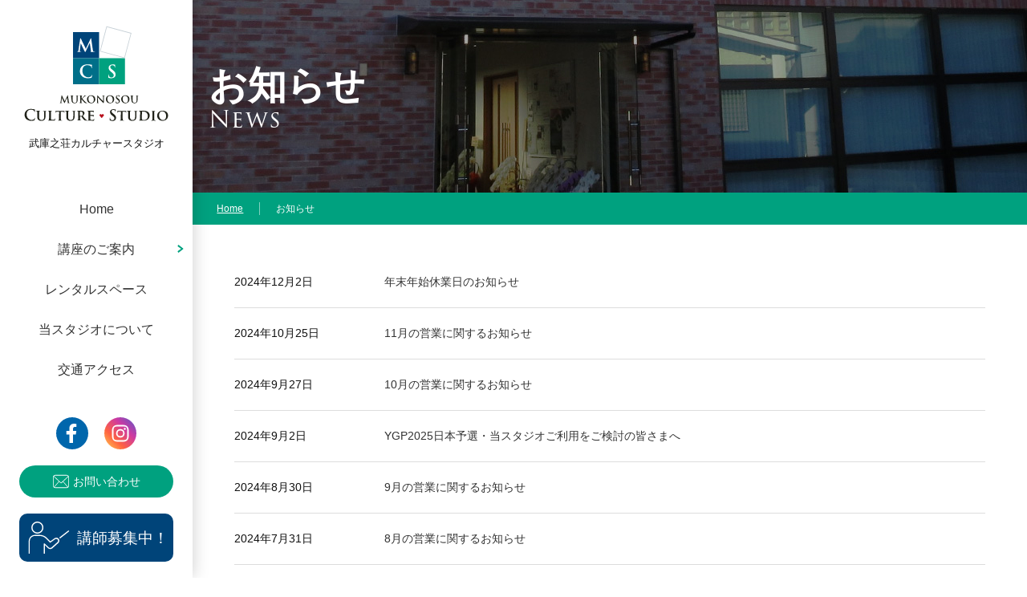

--- FILE ---
content_type: text/html; charset=UTF-8
request_url: https://m-cul.com/news/page/2/
body_size: 7611
content:

<!DOCTYPE html>
<html xml:lang="ja" lang="ja">
<head>
<meta name="robots" content="index,follow">
<meta charset="utf-8">
<meta name="viewport" content="width=device-width,initial-scale=1.0,minimum-scale=1.0,maximum-scale=1.0,user-scalable=0">
<meta content="文化教室からダンス、各種キッズスクール、スポーツジム、貸し会議室も併設した総合型カルチャースタジオ。各種スクールの案内、施設、設備など紹介。所在地：尼崎市武庫之荘西2丁目-41-18" name="description" />
<meta content="武庫之荘カルチャースタジオ,カルチャー教室,キッズスクール,スポーツジム,貸し会議室,ダンス,英会話教室,音楽教室,リトミック教室,個人レッスン,防音室,兵庫県尼崎市武庫之荘西" name="keywords" />
<title>武庫之荘カルチャースタジオ</title>
<link rel="shortcut icon" href="https://m-cul.com/images/favicon.ico" />
<link rel="stylesheet" href="https://m-cul.com/css/common.css" media="all">
<link rel="stylesheet" href="https://m-cul.com/css/small.css" media="screen and (max-width:767px)" />
<link rel="stylesheet" href="https://m-cul.com/css/medium.css" media="screen and (min-width:768px) and (max-width:1199px), print" />
<link rel="stylesheet" href="https://m-cul.com/css/wide.css" media="screen and (min-width:1200px)" />
<link rel="stylesheet" href="https://use.typekit.net/uyp4fnl.css">
<script src="https://ajax.googleapis.com/ajax/libs/jquery/2.1.1/jquery.min.js"></script>
<script src="https://m-cul.com/js/jquery.easing.1.3.js"></script>
<script src="https://m-cul.com/js/common.js"></script>
<script src="https://m-cul.com/js/pagetop.js"></script>
<script src="https://m-cul.com/js/jquery.localscroll-1.2.7-min.js"></script>
<script src="https://m-cul.com/js/scrollin.js"></script>

<style id='global-styles-inline-css' type='text/css'>
:root{--wp--preset--aspect-ratio--square: 1;--wp--preset--aspect-ratio--4-3: 4/3;--wp--preset--aspect-ratio--3-4: 3/4;--wp--preset--aspect-ratio--3-2: 3/2;--wp--preset--aspect-ratio--2-3: 2/3;--wp--preset--aspect-ratio--16-9: 16/9;--wp--preset--aspect-ratio--9-16: 9/16;--wp--preset--color--black: #000000;--wp--preset--color--cyan-bluish-gray: #abb8c3;--wp--preset--color--white: #ffffff;--wp--preset--color--pale-pink: #f78da7;--wp--preset--color--vivid-red: #cf2e2e;--wp--preset--color--luminous-vivid-orange: #ff6900;--wp--preset--color--luminous-vivid-amber: #fcb900;--wp--preset--color--light-green-cyan: #7bdcb5;--wp--preset--color--vivid-green-cyan: #00d084;--wp--preset--color--pale-cyan-blue: #8ed1fc;--wp--preset--color--vivid-cyan-blue: #0693e3;--wp--preset--color--vivid-purple: #9b51e0;--wp--preset--gradient--vivid-cyan-blue-to-vivid-purple: linear-gradient(135deg,rgb(6,147,227) 0%,rgb(155,81,224) 100%);--wp--preset--gradient--light-green-cyan-to-vivid-green-cyan: linear-gradient(135deg,rgb(122,220,180) 0%,rgb(0,208,130) 100%);--wp--preset--gradient--luminous-vivid-amber-to-luminous-vivid-orange: linear-gradient(135deg,rgb(252,185,0) 0%,rgb(255,105,0) 100%);--wp--preset--gradient--luminous-vivid-orange-to-vivid-red: linear-gradient(135deg,rgb(255,105,0) 0%,rgb(207,46,46) 100%);--wp--preset--gradient--very-light-gray-to-cyan-bluish-gray: linear-gradient(135deg,rgb(238,238,238) 0%,rgb(169,184,195) 100%);--wp--preset--gradient--cool-to-warm-spectrum: linear-gradient(135deg,rgb(74,234,220) 0%,rgb(151,120,209) 20%,rgb(207,42,186) 40%,rgb(238,44,130) 60%,rgb(251,105,98) 80%,rgb(254,248,76) 100%);--wp--preset--gradient--blush-light-purple: linear-gradient(135deg,rgb(255,206,236) 0%,rgb(152,150,240) 100%);--wp--preset--gradient--blush-bordeaux: linear-gradient(135deg,rgb(254,205,165) 0%,rgb(254,45,45) 50%,rgb(107,0,62) 100%);--wp--preset--gradient--luminous-dusk: linear-gradient(135deg,rgb(255,203,112) 0%,rgb(199,81,192) 50%,rgb(65,88,208) 100%);--wp--preset--gradient--pale-ocean: linear-gradient(135deg,rgb(255,245,203) 0%,rgb(182,227,212) 50%,rgb(51,167,181) 100%);--wp--preset--gradient--electric-grass: linear-gradient(135deg,rgb(202,248,128) 0%,rgb(113,206,126) 100%);--wp--preset--gradient--midnight: linear-gradient(135deg,rgb(2,3,129) 0%,rgb(40,116,252) 100%);--wp--preset--font-size--small: 13px;--wp--preset--font-size--medium: 20px;--wp--preset--font-size--large: 36px;--wp--preset--font-size--x-large: 42px;--wp--preset--spacing--20: 0.44rem;--wp--preset--spacing--30: 0.67rem;--wp--preset--spacing--40: 1rem;--wp--preset--spacing--50: 1.5rem;--wp--preset--spacing--60: 2.25rem;--wp--preset--spacing--70: 3.38rem;--wp--preset--spacing--80: 5.06rem;--wp--preset--shadow--natural: 6px 6px 9px rgba(0, 0, 0, 0.2);--wp--preset--shadow--deep: 12px 12px 50px rgba(0, 0, 0, 0.4);--wp--preset--shadow--sharp: 6px 6px 0px rgba(0, 0, 0, 0.2);--wp--preset--shadow--outlined: 6px 6px 0px -3px rgb(255, 255, 255), 6px 6px rgb(0, 0, 0);--wp--preset--shadow--crisp: 6px 6px 0px rgb(0, 0, 0);}:where(.is-layout-flex){gap: 0.5em;}:where(.is-layout-grid){gap: 0.5em;}body .is-layout-flex{display: flex;}.is-layout-flex{flex-wrap: wrap;align-items: center;}.is-layout-flex > :is(*, div){margin: 0;}body .is-layout-grid{display: grid;}.is-layout-grid > :is(*, div){margin: 0;}:where(.wp-block-columns.is-layout-flex){gap: 2em;}:where(.wp-block-columns.is-layout-grid){gap: 2em;}:where(.wp-block-post-template.is-layout-flex){gap: 1.25em;}:where(.wp-block-post-template.is-layout-grid){gap: 1.25em;}.has-black-color{color: var(--wp--preset--color--black) !important;}.has-cyan-bluish-gray-color{color: var(--wp--preset--color--cyan-bluish-gray) !important;}.has-white-color{color: var(--wp--preset--color--white) !important;}.has-pale-pink-color{color: var(--wp--preset--color--pale-pink) !important;}.has-vivid-red-color{color: var(--wp--preset--color--vivid-red) !important;}.has-luminous-vivid-orange-color{color: var(--wp--preset--color--luminous-vivid-orange) !important;}.has-luminous-vivid-amber-color{color: var(--wp--preset--color--luminous-vivid-amber) !important;}.has-light-green-cyan-color{color: var(--wp--preset--color--light-green-cyan) !important;}.has-vivid-green-cyan-color{color: var(--wp--preset--color--vivid-green-cyan) !important;}.has-pale-cyan-blue-color{color: var(--wp--preset--color--pale-cyan-blue) !important;}.has-vivid-cyan-blue-color{color: var(--wp--preset--color--vivid-cyan-blue) !important;}.has-vivid-purple-color{color: var(--wp--preset--color--vivid-purple) !important;}.has-black-background-color{background-color: var(--wp--preset--color--black) !important;}.has-cyan-bluish-gray-background-color{background-color: var(--wp--preset--color--cyan-bluish-gray) !important;}.has-white-background-color{background-color: var(--wp--preset--color--white) !important;}.has-pale-pink-background-color{background-color: var(--wp--preset--color--pale-pink) !important;}.has-vivid-red-background-color{background-color: var(--wp--preset--color--vivid-red) !important;}.has-luminous-vivid-orange-background-color{background-color: var(--wp--preset--color--luminous-vivid-orange) !important;}.has-luminous-vivid-amber-background-color{background-color: var(--wp--preset--color--luminous-vivid-amber) !important;}.has-light-green-cyan-background-color{background-color: var(--wp--preset--color--light-green-cyan) !important;}.has-vivid-green-cyan-background-color{background-color: var(--wp--preset--color--vivid-green-cyan) !important;}.has-pale-cyan-blue-background-color{background-color: var(--wp--preset--color--pale-cyan-blue) !important;}.has-vivid-cyan-blue-background-color{background-color: var(--wp--preset--color--vivid-cyan-blue) !important;}.has-vivid-purple-background-color{background-color: var(--wp--preset--color--vivid-purple) !important;}.has-black-border-color{border-color: var(--wp--preset--color--black) !important;}.has-cyan-bluish-gray-border-color{border-color: var(--wp--preset--color--cyan-bluish-gray) !important;}.has-white-border-color{border-color: var(--wp--preset--color--white) !important;}.has-pale-pink-border-color{border-color: var(--wp--preset--color--pale-pink) !important;}.has-vivid-red-border-color{border-color: var(--wp--preset--color--vivid-red) !important;}.has-luminous-vivid-orange-border-color{border-color: var(--wp--preset--color--luminous-vivid-orange) !important;}.has-luminous-vivid-amber-border-color{border-color: var(--wp--preset--color--luminous-vivid-amber) !important;}.has-light-green-cyan-border-color{border-color: var(--wp--preset--color--light-green-cyan) !important;}.has-vivid-green-cyan-border-color{border-color: var(--wp--preset--color--vivid-green-cyan) !important;}.has-pale-cyan-blue-border-color{border-color: var(--wp--preset--color--pale-cyan-blue) !important;}.has-vivid-cyan-blue-border-color{border-color: var(--wp--preset--color--vivid-cyan-blue) !important;}.has-vivid-purple-border-color{border-color: var(--wp--preset--color--vivid-purple) !important;}.has-vivid-cyan-blue-to-vivid-purple-gradient-background{background: var(--wp--preset--gradient--vivid-cyan-blue-to-vivid-purple) !important;}.has-light-green-cyan-to-vivid-green-cyan-gradient-background{background: var(--wp--preset--gradient--light-green-cyan-to-vivid-green-cyan) !important;}.has-luminous-vivid-amber-to-luminous-vivid-orange-gradient-background{background: var(--wp--preset--gradient--luminous-vivid-amber-to-luminous-vivid-orange) !important;}.has-luminous-vivid-orange-to-vivid-red-gradient-background{background: var(--wp--preset--gradient--luminous-vivid-orange-to-vivid-red) !important;}.has-very-light-gray-to-cyan-bluish-gray-gradient-background{background: var(--wp--preset--gradient--very-light-gray-to-cyan-bluish-gray) !important;}.has-cool-to-warm-spectrum-gradient-background{background: var(--wp--preset--gradient--cool-to-warm-spectrum) !important;}.has-blush-light-purple-gradient-background{background: var(--wp--preset--gradient--blush-light-purple) !important;}.has-blush-bordeaux-gradient-background{background: var(--wp--preset--gradient--blush-bordeaux) !important;}.has-luminous-dusk-gradient-background{background: var(--wp--preset--gradient--luminous-dusk) !important;}.has-pale-ocean-gradient-background{background: var(--wp--preset--gradient--pale-ocean) !important;}.has-electric-grass-gradient-background{background: var(--wp--preset--gradient--electric-grass) !important;}.has-midnight-gradient-background{background: var(--wp--preset--gradient--midnight) !important;}.has-small-font-size{font-size: var(--wp--preset--font-size--small) !important;}.has-medium-font-size{font-size: var(--wp--preset--font-size--medium) !important;}.has-large-font-size{font-size: var(--wp--preset--font-size--large) !important;}.has-x-large-font-size{font-size: var(--wp--preset--font-size--x-large) !important;}
/*# sourceURL=global-styles-inline-css */
</style>
</head>

<meta name='robots' content='max-image-preview:large' />
<link rel="alternate" title="oEmbed (JSON)" type="application/json+oembed" href="https://m-cul.com/wp-json/oembed/1.0/embed?url=https%3A%2F%2Fm-cul.com%2Fnews%2F" />
<link rel="alternate" title="oEmbed (XML)" type="text/xml+oembed" href="https://m-cul.com/wp-json/oembed/1.0/embed?url=https%3A%2F%2Fm-cul.com%2Fnews%2F&#038;format=xml" />
<style id='wp-img-auto-sizes-contain-inline-css' type='text/css'>
img:is([sizes=auto i],[sizes^="auto," i]){contain-intrinsic-size:3000px 1500px}
/*# sourceURL=wp-img-auto-sizes-contain-inline-css */
</style>
<link rel='stylesheet' id='sbi_styles-css' href='https://m-cul.com/wp/wp-content/plugins/instagram-feed/css/sbi-styles.min.css?ver=6.10.0' type='text/css' media='all' />
<style id='wp-emoji-styles-inline-css' type='text/css'>

	img.wp-smiley, img.emoji {
		display: inline !important;
		border: none !important;
		box-shadow: none !important;
		height: 1em !important;
		width: 1em !important;
		margin: 0 0.07em !important;
		vertical-align: -0.1em !important;
		background: none !important;
		padding: 0 !important;
	}
/*# sourceURL=wp-emoji-styles-inline-css */
</style>
<style id='wp-block-library-inline-css' type='text/css'>
:root{--wp-block-synced-color:#7a00df;--wp-block-synced-color--rgb:122,0,223;--wp-bound-block-color:var(--wp-block-synced-color);--wp-editor-canvas-background:#ddd;--wp-admin-theme-color:#007cba;--wp-admin-theme-color--rgb:0,124,186;--wp-admin-theme-color-darker-10:#006ba1;--wp-admin-theme-color-darker-10--rgb:0,107,160.5;--wp-admin-theme-color-darker-20:#005a87;--wp-admin-theme-color-darker-20--rgb:0,90,135;--wp-admin-border-width-focus:2px}@media (min-resolution:192dpi){:root{--wp-admin-border-width-focus:1.5px}}.wp-element-button{cursor:pointer}:root .has-very-light-gray-background-color{background-color:#eee}:root .has-very-dark-gray-background-color{background-color:#313131}:root .has-very-light-gray-color{color:#eee}:root .has-very-dark-gray-color{color:#313131}:root .has-vivid-green-cyan-to-vivid-cyan-blue-gradient-background{background:linear-gradient(135deg,#00d084,#0693e3)}:root .has-purple-crush-gradient-background{background:linear-gradient(135deg,#34e2e4,#4721fb 50%,#ab1dfe)}:root .has-hazy-dawn-gradient-background{background:linear-gradient(135deg,#faaca8,#dad0ec)}:root .has-subdued-olive-gradient-background{background:linear-gradient(135deg,#fafae1,#67a671)}:root .has-atomic-cream-gradient-background{background:linear-gradient(135deg,#fdd79a,#004a59)}:root .has-nightshade-gradient-background{background:linear-gradient(135deg,#330968,#31cdcf)}:root .has-midnight-gradient-background{background:linear-gradient(135deg,#020381,#2874fc)}:root{--wp--preset--font-size--normal:16px;--wp--preset--font-size--huge:42px}.has-regular-font-size{font-size:1em}.has-larger-font-size{font-size:2.625em}.has-normal-font-size{font-size:var(--wp--preset--font-size--normal)}.has-huge-font-size{font-size:var(--wp--preset--font-size--huge)}.has-text-align-center{text-align:center}.has-text-align-left{text-align:left}.has-text-align-right{text-align:right}.has-fit-text{white-space:nowrap!important}#end-resizable-editor-section{display:none}.aligncenter{clear:both}.items-justified-left{justify-content:flex-start}.items-justified-center{justify-content:center}.items-justified-right{justify-content:flex-end}.items-justified-space-between{justify-content:space-between}.screen-reader-text{border:0;clip-path:inset(50%);height:1px;margin:-1px;overflow:hidden;padding:0;position:absolute;width:1px;word-wrap:normal!important}.screen-reader-text:focus{background-color:#ddd;clip-path:none;color:#444;display:block;font-size:1em;height:auto;left:5px;line-height:normal;padding:15px 23px 14px;text-decoration:none;top:5px;width:auto;z-index:100000}html :where(.has-border-color){border-style:solid}html :where([style*=border-top-color]){border-top-style:solid}html :where([style*=border-right-color]){border-right-style:solid}html :where([style*=border-bottom-color]){border-bottom-style:solid}html :where([style*=border-left-color]){border-left-style:solid}html :where([style*=border-width]){border-style:solid}html :where([style*=border-top-width]){border-top-style:solid}html :where([style*=border-right-width]){border-right-style:solid}html :where([style*=border-bottom-width]){border-bottom-style:solid}html :where([style*=border-left-width]){border-left-style:solid}html :where(img[class*=wp-image-]){height:auto;max-width:100%}:where(figure){margin:0 0 1em}html :where(.is-position-sticky){--wp-admin--admin-bar--position-offset:var(--wp-admin--admin-bar--height,0px)}@media screen and (max-width:600px){html :where(.is-position-sticky){--wp-admin--admin-bar--position-offset:0px}}
/*wp_block_styles_on_demand_placeholder:696ece1540fda*/
/*# sourceURL=wp-block-library-inline-css */
</style>
<style id='classic-theme-styles-inline-css' type='text/css'>
/*! This file is auto-generated */
.wp-block-button__link{color:#fff;background-color:#32373c;border-radius:9999px;box-shadow:none;text-decoration:none;padding:calc(.667em + 2px) calc(1.333em + 2px);font-size:1.125em}.wp-block-file__button{background:#32373c;color:#fff;text-decoration:none}
/*# sourceURL=/wp-includes/css/classic-themes.min.css */
</style>
<link rel='stylesheet' id='wp-pagenavi-css' href='https://m-cul.com/wp/wp-content/plugins/wp-pagenavi/pagenavi-css.css?ver=2.70' type='text/css' media='all' />
<link rel="https://api.w.org/" href="https://m-cul.com/wp-json/" /><link rel="alternate" title="JSON" type="application/json" href="https://m-cul.com/wp-json/wp/v2/pages/32" /><link rel="EditURI" type="application/rsd+xml" title="RSD" href="https://m-cul.com/wp/xmlrpc.php?rsd" />
<meta name="generator" content="WordPress 6.9" />
<link rel="canonical" href="https://m-cul.com/news/" />
<link rel='shortlink' href='https://m-cul.com/?p=32' />
<body>

<header>
<article class="inner">
<a href="https://m-cul.com/" class="logo"><img src="https://m-cul.com/images/logo.svg" width="100%" class="pc" alt="武庫之荘カルチャースタジオ"/><img src="https://m-cul.com/images/logo_yoko.svg" height="100%" class="sp" alt="武庫之荘カルチャースタジオ"/></a>
<h1>武庫之荘カルチャースタジオ</h1>
<section class="openMenu">
<div class="btn_nav open_nav"><img src="https://m-cul.com/images/nav_open.svg" alt="メニュー"></div>
<div class="sp_nav_wrap">
<div class="btn_nav close_nav"><img src="https://m-cul.com/images/nav_close.svg" alt="閉じる"></div>
<nav class="sp_nav close_nav">
<ul class="sp_nav_menu">
<li><a href="https://m-cul.com/">Home</a></li>
<li><a href="#" class="arrow">講座のご案内</a>
    <ul>
    <li><a href="https://m-cul.com/lesson/study/">語学・学習・教養</a></li>
    <li><a href="https://m-cul.com/lesson/hobby/">手工芸・趣味・フラワー</a></li>
    <li><a href="https://m-cul.com/lesson/music/">音楽・楽器・歌唱</a></li>
    <li><a href="https://m-cul.com/lesson/dance/">バレエ・ダンス・舞踊</a></li>
    <li><a href="https://m-cul.com/lesson/health/">健康・ストレッチ・美容</a></li>
    <li><a href="https://m-cul.com/lesson/other/">武道・大道芸・その他</a></li>
    </ul>
    <div class="bg"></div>
</li>
<li><a href="https://m-cul.com/rental-space/">レンタルスペース</a></li>
<!--
<li><a href="https://m-cul.com/sports-gym/">スポーツジム</a></li>
-->
<li><a href="https://m-cul.com/about/">当スタジオについて</a></li>
<li><a href="https://m-cul.com/access/">交通アクセス</a></li>
<li class="off"><a href="https://m-cul.com/news/">お知らせ一覧</a></li>
</ul>
</nav>
<ul class="iconMenu">
<li><a href="https://www.facebook.com/mukonosouculturestudio/" target="_blank"><img src="https://m-cul.com/images/icon_facebook.svg" alt="Facebook"/></a></li>
<li><a href="https://www.instagram.com/mukonosou_culture_studio/" target="_blank"><img src="https://m-cul.com/images/icon_instagram.svg" alt="Instagram"/></a></li>
</ul>
</div>
</section>
<a href="https://m-cul.com/contact/" class="btnContact"><img src="https://m-cul.com/images/icon_mail_w.svg" alt=""/>お問い合わせ</a>
<a href="https://m-cul.com/rental-space/#recruiting_instructors" class="btnRecruit"><img src="https://m-cul.com/images/icon_instructor.svg" alt=""/>講師<br>募集中！</a>
</article>
</header>
<main role="main" id="news">

<section class="pageTitle">
<img src="https://m-cul.com/images/news/img_title.jpg" width="100%" alt=""/>
<h2>お知らせ<span>News</span></h2>
</section>
<ul class="topicpath">
<li><a href="https://m-cul.com/">Home</a></li>
<li>お知らせ</li>
</ul>

<article class="block">

<section class="inner">
<dl class="list">
<dt datetime="2024-12-02">2024年12月2日</dt>
<dd><a href="https://m-cul.com/1869/">年末年始休業日のお知らせ</a>
</dd>
</dl>
<dl class="list">
<dt datetime="2024-10-25">2024年10月25日</dt>
<dd><a href="https://m-cul.com/1859/">11月の営業に関するお知らせ</a>
</dd>
</dl>
<dl class="list">
<dt datetime="2024-09-27">2024年9月27日</dt>
<dd><a href="https://m-cul.com/1795/">10月の営業に関するお知らせ</a>
</dd>
</dl>
<dl class="list">
<dt datetime="2024-09-02">2024年9月2日</dt>
<dd><a href="https://m-cul.com/1792/">YGP2025日本予選・当スタジオご利用をご検討の皆さまへ</a>
</dd>
</dl>
<dl class="list">
<dt datetime="2024-08-30">2024年8月30日</dt>
<dd><a href="https://m-cul.com/1745/">9月の営業に関するお知らせ</a>
</dd>
</dl>
<dl class="list">
<dt datetime="2024-07-31">2024年7月31日</dt>
<dd><a href="https://m-cul.com/1717/">8月の営業に関するお知らせ</a>
</dd>
</dl>
<dl class="list">
<dt datetime="2024-07-18">2024年7月18日</dt>
<dd><a href="https://m-cul.com/1710/">7月の営業に関するお知らせ</a>
</dd>
</dl>
<dl class="list">
<dt datetime="2024-03-22">2024年3月22日</dt>
<dd><a href="https://m-cul.com/1539/">4月・5月休業日のお知らせ</a>
</dd>
</dl>
<dl class="list">
<dt datetime="2024-02-26">2024年2月26日</dt>
<dd><a href="https://m-cul.com/1466/">3月の営業に関するお知らせ</a>
</dd>
</dl>
<dl class="list">
<dt datetime="2024-01-17">2024年1月17日</dt>
<dd><a href="https://m-cul.com/1459/">2月の営業に関するお知らせ</a>
</dd>
</dl>
</section>

<div class='wp-pagenavi' role='navigation'>
<span class='pages'>2 / 4</span><a class="previouspostslink" rel="prev" aria-label="前のページ" href="https://m-cul.com/news/">«</a><a class="page smaller" title="ページ 1" href="https://m-cul.com/news/">1</a><span aria-current='page' class='current'>2</span><a class="page larger" title="ページ 3" href="https://m-cul.com/news/page/3/">3</a><a class="page larger" title="ページ 4" href="https://m-cul.com/news/page/4/">4</a><a class="nextpostslink" rel="next" aria-label="次のページ" href="https://m-cul.com/news/page/3/">»</a>
</div>

</article>

</main>

<footer>
<div id="page-top"><a href="#header"><img src="https://m-cul.com/images/page_top.svg" width="100%" alt="Page Top"/></a></div>
<article class="inner">
<section class="left">
<img src="https://m-cul.com/images/logo_yoko.svg" class="logo" alt="武庫之荘カルチャースタジオ"/>
<address>
〒661-0034 尼崎市武庫之荘西2丁目41-18<br>
TEL. 06-6437-8111 / 06-6415-6933<br>
FAX. 06-6437-8112
<a href="mailto:m-cul@vega.ocn.ne.jp" class="mail">m-cul@vega.ocn.ne.jp</a>
<span>※各講座のお問い合せについては、先生へ直接ご連絡ください。</span>
</address>
</section>
<section class="right">
<img src="https://m-cul.com/images/footer_gaikan.webp" width="100%" alt="">
<iframe src="https://www.google.com/maps/embed?pb=!1m18!1m12!1m3!1d3278.1133294124184!2d135.3870674!3d34.7527379!2m3!1f0!2f0!3f0!3m2!1i1024!2i768!4f13.1!3m3!1m2!1s0x6000f1ec444b3e9d%3A0x5334afb53b5f0be1!2z5q2m5bqr5LmL6I2Y44Kr44Or44OB44Oj44O844K544K_44K444Kq!5e0!3m2!1sja!2sjp!4v1681082502269!5m2!1sja!2sjp" width="100%" height="auto" style="border:0;" allowfullscreen="" loading="lazy" referrerpolicy="no-referrer-when-downgrade"></iframe>
</section>
</article>
<section class="bottom">
<ul class="bottomMenu">
<li><a href="https://m-cul.com/privacy/">個人情報保護方針</a></li>
<li><a href="https://m-cul.com/policy/">サイトポリシー</a></li>
<li><a href="https://m-cul.com/site-map/">サイトマップ</a></li>
</ul>
<p class="copyright">© <script>document.write(new Date().getFullYear());</script> Mukonosou Culture Studio.</p>
</section>
</footer>

</body>
<script type="speculationrules">
{"prefetch":[{"source":"document","where":{"and":[{"href_matches":"/*"},{"not":{"href_matches":["/wp/wp-*.php","/wp/wp-admin/*","/wp/wp-content/uploads/*","/wp/wp-content/*","/wp/wp-content/plugins/*","/wp/wp-content/themes/mukonosou/*","/*\\?(.+)"]}},{"not":{"selector_matches":"a[rel~=\"nofollow\"]"}},{"not":{"selector_matches":".no-prefetch, .no-prefetch a"}}]},"eagerness":"conservative"}]}
</script>
<!-- Instagram Feed JS -->
<script type="text/javascript">
var sbiajaxurl = "https://m-cul.com/wp/wp-admin/admin-ajax.php";
</script>
<script id="wp-emoji-settings" type="application/json">
{"baseUrl":"https://s.w.org/images/core/emoji/17.0.2/72x72/","ext":".png","svgUrl":"https://s.w.org/images/core/emoji/17.0.2/svg/","svgExt":".svg","source":{"concatemoji":"https://m-cul.com/wp/wp-includes/js/wp-emoji-release.min.js?ver=6.9"}}
</script>
<script type="module">
/* <![CDATA[ */
/*! This file is auto-generated */
const a=JSON.parse(document.getElementById("wp-emoji-settings").textContent),o=(window._wpemojiSettings=a,"wpEmojiSettingsSupports"),s=["flag","emoji"];function i(e){try{var t={supportTests:e,timestamp:(new Date).valueOf()};sessionStorage.setItem(o,JSON.stringify(t))}catch(e){}}function c(e,t,n){e.clearRect(0,0,e.canvas.width,e.canvas.height),e.fillText(t,0,0);t=new Uint32Array(e.getImageData(0,0,e.canvas.width,e.canvas.height).data);e.clearRect(0,0,e.canvas.width,e.canvas.height),e.fillText(n,0,0);const a=new Uint32Array(e.getImageData(0,0,e.canvas.width,e.canvas.height).data);return t.every((e,t)=>e===a[t])}function p(e,t){e.clearRect(0,0,e.canvas.width,e.canvas.height),e.fillText(t,0,0);var n=e.getImageData(16,16,1,1);for(let e=0;e<n.data.length;e++)if(0!==n.data[e])return!1;return!0}function u(e,t,n,a){switch(t){case"flag":return n(e,"\ud83c\udff3\ufe0f\u200d\u26a7\ufe0f","\ud83c\udff3\ufe0f\u200b\u26a7\ufe0f")?!1:!n(e,"\ud83c\udde8\ud83c\uddf6","\ud83c\udde8\u200b\ud83c\uddf6")&&!n(e,"\ud83c\udff4\udb40\udc67\udb40\udc62\udb40\udc65\udb40\udc6e\udb40\udc67\udb40\udc7f","\ud83c\udff4\u200b\udb40\udc67\u200b\udb40\udc62\u200b\udb40\udc65\u200b\udb40\udc6e\u200b\udb40\udc67\u200b\udb40\udc7f");case"emoji":return!a(e,"\ud83e\u1fac8")}return!1}function f(e,t,n,a){let r;const o=(r="undefined"!=typeof WorkerGlobalScope&&self instanceof WorkerGlobalScope?new OffscreenCanvas(300,150):document.createElement("canvas")).getContext("2d",{willReadFrequently:!0}),s=(o.textBaseline="top",o.font="600 32px Arial",{});return e.forEach(e=>{s[e]=t(o,e,n,a)}),s}function r(e){var t=document.createElement("script");t.src=e,t.defer=!0,document.head.appendChild(t)}a.supports={everything:!0,everythingExceptFlag:!0},new Promise(t=>{let n=function(){try{var e=JSON.parse(sessionStorage.getItem(o));if("object"==typeof e&&"number"==typeof e.timestamp&&(new Date).valueOf()<e.timestamp+604800&&"object"==typeof e.supportTests)return e.supportTests}catch(e){}return null}();if(!n){if("undefined"!=typeof Worker&&"undefined"!=typeof OffscreenCanvas&&"undefined"!=typeof URL&&URL.createObjectURL&&"undefined"!=typeof Blob)try{var e="postMessage("+f.toString()+"("+[JSON.stringify(s),u.toString(),c.toString(),p.toString()].join(",")+"));",a=new Blob([e],{type:"text/javascript"});const r=new Worker(URL.createObjectURL(a),{name:"wpTestEmojiSupports"});return void(r.onmessage=e=>{i(n=e.data),r.terminate(),t(n)})}catch(e){}i(n=f(s,u,c,p))}t(n)}).then(e=>{for(const n in e)a.supports[n]=e[n],a.supports.everything=a.supports.everything&&a.supports[n],"flag"!==n&&(a.supports.everythingExceptFlag=a.supports.everythingExceptFlag&&a.supports[n]);var t;a.supports.everythingExceptFlag=a.supports.everythingExceptFlag&&!a.supports.flag,a.supports.everything||((t=a.source||{}).concatemoji?r(t.concatemoji):t.wpemoji&&t.twemoji&&(r(t.twemoji),r(t.wpemoji)))});
//# sourceURL=https://m-cul.com/wp/wp-includes/js/wp-emoji-loader.min.js
/* ]]> */
</script>
</html>

--- FILE ---
content_type: text/css
request_url: https://m-cul.com/css/common.css
body_size: 6586
content:
@charset "utf-8";

/* --HTML-- */
html,body{
	color: #111;
	overflow-x: hidden;
	vertical-align: baseline;
	padding: 0px;
	margin: 0px;
}

/* --BODY-- */
body {
	font-family: "游ゴシック Medium","Yu Gothic Medium","游ゴシック体",YuGothic,"ヒラギノ角ゴ Pro W3","Hiragino Kaku Gothic Pro","メイリオ",Meiryo,Osaka,"ＭＳ Ｐゴシック","MS PGothic",sans-serif;
	margin: 0px;
	overflow: visible;
	padding: 0px;
}
	/* for IE8 */
	html>/**/body {
		font-family: "游ゴシック Medium","Yu Gothic Medium","游ゴシック体",YuGothic,"ヒラギノ角ゴ Pro W3","Hiragino Kaku Gothic Pro","メイリオ",Meiryo,Osaka,"ＭＳ Ｐゴシック","MS PGothic",sans-serif;
		font-size: 75%;
	}
	/* for IE7 */
	*+html body {
		font-family: "游ゴシック Medium","Yu Gothic Medium","游ゴシック体",YuGothic,"ヒラギノ角ゴ Pro W3","Hiragino Kaku Gothic Pro","メイリオ",Meiryo,Osaka,"ＭＳ Ｐゴシック","MS PGothic",sans-serif;
		font-size: 75%;
	}
	/* for IE6 */
	* html body {
		font-family: "游ゴシック Medium","Yu Gothic Medium","游ゴシック体",YuGothic,"ヒラギノ角ゴ Pro W3","Hiragino Kaku Gothic Pro","メイリオ",Meiryo,Osaka,"ＭＳ Ｐゴシック","MS PGothic",sans-serif;
		font-size: 75%;
	}

/* --OTHER TAGS-- */
.iepngfix {
	behavior: expression(IEPNGFIX.fix(this));
}
a {
	overflow:hidden;
}
a img, img {
	vertical-align: bottom;
	margin-top: 0px;
	margin-right: 0px;
	margin-bottom: 0px;
	margin-left: 0px;
	padding-top: 0px;
	padding-right: 0px;
	padding-bottom: 0px;
	padding-left: 0px;
	border: none;
}
/*a:hover img{
    opacity: 0.7;
    filter: alpha(opacity=70);
    -moz-opacity: 0.7;
}*/
abbr, acronym {
	border: 0;
}
address, caption, cite, code, dfn, em, th, strong, var {
	font-style: normal;
	font-weight: normal;
}
blockquote, dd, div, dl, dt, h1, h2, h3, h4, h5, h6, li, ol, p, pre, span, td, th, ul {
	margin: 0px;
	padding: 0px;
	line-height: none;
}
code, kbd, pre, samp, tt {
	font-family: monospace;
	line-height: 100%;
}
	/* for IE7 */
	*+html code, *+html kbd, *+html pre, *+html samp, *+html tt {
		font-size: 108%; 
	}
h1, h2, h3, h4, h5, h6, p {
	font-size:100%;
	font-weight:normal;
}
ol, ul {
	list-style: none;
}
q:before, q:after {
	content:'';
}
/* form */
button, fieldset, form, input, label, legend, select, textarea {
	/*font-family:inherit;*/
	font-family: "游ゴシック Medium","Yu Gothic Medium","游ゴシック体",YuGothic,"ヒラギノ角ゴ Pro W3","Hiragino Kaku Gothic Pro","メイリオ",Meiryo,Osaka,"ＭＳ Ｐゴシック","MS PGothic",sans-serif;
	font-size: 100%;
	font-style: inherit;
	font-weight: inherit;
	margin: 0;
	padding: 0;
	vertical-align: baseline;
}

	/* for IE6 */
	* html input, * html textarea {
		font-family:'ＭＳ Ｐゴシック';
	}
	
	/* for IE7 */
	*+html input, *+html textarea {
		font-family:'メイリオ', 'ＭＳ Ｐゴシック';
	}	

/* tables still need 'cellspacing="0"' */
table {
	border-collapse: collapse;
	border-spacing: 0;
	font-size: 100%;
}


/*
---------------------------------------------------------------------
	basic.css ver 1.1 [2008/11/25] 
	*This document validates as CSS level 3
	*GNU General Public License v3
	*http://higash.net/labo/

	Modify YUI Base CSS
	*Copyright (c) 2008, Yahoo! Inc. All rights reserved.
	*http://developer.yahoo.com/yui/license.html
	
	Modify Formy CSS Form Framework 0.8(beta)
	*GNU General Public License v2
	*http://code.google.com/p/formy-css-framework/
---------------------------------------------------------------------
*/

/* --FORM-- */
fieldset {
	border: 1px solid #ccc;
	margin-bottom: 1em;
	padding: 0 1em 1em 1em;
}
input, textarea {
	font-family: "ヒラギノ角ゴ Pro W3", "Hiragino Kaku Gothic Pro", "メイリオ", Meiryo, Osaka, "ＭＳ Ｐゴシック", "MS PGothic", sans-serif;
	line-height: 1.4;
	padding: 0;
	vertical-align: baseline;
}
input[type="checkbox"], input[type="radio"] {
	vertical-align: baseline;
}
input[type="submit"] {
	padding: 0.1em;
}
legend {
	background: #fff;
	padding: 0.3em;
}
select {
	font-family: "ヒラギノ角ゴ Pro W3", "Hiragino Kaku Gothic Pro", "メイリオ", Meiryo, Osaka, "ＭＳ Ｐゴシック", "MS PGothic", sans-serif;
	padding: 0;
}

	/* for IE6 */
	* html input {
		padding: 0.1em;
	}
	* html input.checkbox,
	* html input.radio {
		vertical-align: -0.3em;
	}
	* html input.submit {
		line-height: 1.2;
		padding-top: 0.2em;
	}
	* html select {
		vertical-align: -0.2em;
	}
	/* for IE7 */
	*+html input {
		padding: 0.1em;
	}
	*+html input.submit {
		line-height: 1.2;
		padding-top: 0.2em;
	}
	*+html select {
		vertical-align: -0.2em;
	}
	/* for Opera9.27 */
	html:first-child input {
		padding: 0.1em;
	}
	html:first-child input[type="checkbox"],
	html:first-child input[type="radio"] {
		vertical-align: middle;
		margin-right: 5px;
	}
	html:first-child input[type="submit"] {
		padding:0.3em;
	}
	html:first-child select {
		padding:0.2em 0.5em;
	}
	/* for Opera9.5+ [Safari3 & Chrome] */
	body:first-of-type input {
		padding:0.1em;
	}
	body:first-of-type input[type="checkbox"],
	body:first-of-type input[type="radio"] {
		vertical-align: middle;
		margin-right: 5px;
	}
	body:first-of-type input[type="submit"] {
		padding: 0.3em 0.3em 0.2em 0.3em;
	}
	/* for Safari3 & Chrome */
	html:not(:only-child:only-child) input {
		padding: 0;
		vertical-align: middle;
	}
	html:not(:only-child:only-child) select {
		vertical-align:0;
	}	

/* --HEADLINE-- */
h1, h2, h3, h4, h5, h6 {
	margin: 0;/*margin:1em 0;*/
}
/* --LIST-- */
ol, ul {
	margin: 0;/*margin:1em 1em 1em 3em;*/
}
dl {
}
ol li {
	list-style: none;/*list-style:decimal outside;*/
}
ul li {
	list-style: none;/*list-style:disc outside;*/
}

/* --OTHER TAGS-- */
abbr, acronym {
	border-bottom: 1px dotted;
	cursor: help;
}
blockquote {
}
caption {
	margin-bottom: 0.5em;
}
em, strong {
	font-weight: bold;
}
/*	
p {
	margin-bottom: 1em;
	text-align: left;
	width: auto;
}
*/
/* clearfix */
.clearfix { zoom: 1; }
.clearfix:after {
	display: block;
	clear: both;
	height: 0;
	visibility: hidden;
	line-height: 0;
	content: " ";
}
	/* for IE6 */
	* html .clearfix {
		display: inline-block;
	}
	/* for IE7 */
	*+html .clearfix {
		display: inline-block;
	}
	/* IE8ハック */
	html>/**/body .clearfix {
		display /*\**/: block\9
	}
	/* no ie mac \*/
	* html .clearfix {
		height: 1%;
	}
	.clearfix {
		display: block;
	}
header,footer,nav,section,article,figure,aside {
　display: block;
}

.clear{clear:both;}
.st{font-weight:bold;}
.fl{float:left;}
.fr{float:right;}
.tac{text-align:center !important;}
.tar{text-align:right !important;}
.tal{text-align:left !important;}
.vam{vertical-align:middle;}

.red {color: #ff0000;}



--- FILE ---
content_type: text/css
request_url: https://m-cul.com/css/wide.css
body_size: 56288
content:
@charset "utf-8";

/*■■■■■■■■■■■■■■■■■■■■■■■■■■■■■■
 Body
■■■■■■■■■■■■■■■■■■■■■■■■■■■■■■*/
body {
	overflow: hidden;
	width: 100%;
	display: flex;
		justify-content: space-between;
		align-content: flex-start;
		align-items: flex-start;
		flex-wrap: wrap;
	font-size: 100%;
	word-wrap: break-word;
	-webkit-overflow-scrolling: touch;
	-webkit-text-size-adjust: none;
}
a {
	color: #333;
	text-decoration: none;
}
a:hover {
	color: #06c;
	text-decoration: none;
	/*opacity: 0.5;
	filter: alpha(opacity=50);
	-moz-opacity: 0.5;*/
}
.sp, .nobr {
	display: none!important;
}

/*■■■■■■■■■■■■■■■■■■■■■■■■■■■■■■
 Header
■■■■■■■■■■■■■■■■■■■■■■■■■■■■■■*/
header {
	position: fixed;
	width: 240px;
	height: 100vh;
	top: 0;
	left: 0;
	display: flex;
	z-index: 10000;
	background: #fff;
    box-shadow: 0 0 20px 0 rgba(0,0,0,0.2);
	transition: all 200ms;
}
header .inner {
	position: relative;
	width: 100%;
	height: 100%;
	display: flex;
		justify-content: center;
		align-content: flex-start;
		align-items: flex-start;
		flex-wrap: wrap;
    text-align: center;
	padding: 10px 0;
	box-sizing: border-box;
}
header a.logo {
	width: 100%;
	display: block;
    z-index: 20000;
}
header a.logo img {
	width: 100%;
    max-width: 180px;
	display: block;
    margin: 20px auto;
}
header h1 {
	width: 100%;
	display: block;
	font-size: 1.1em;
	line-height: 1.2em;
}
header ul.iconMenu {
	position: absolute;
    width: 100%;
    bottom: 160px;
	display: flex;
		justify-content: center;
		align-content: center;
		align-items: center;
	align-self: flex-end;
	margin: 0 auto;
	box-sizing: border-box;
}
header ul.iconMenu li {
	width: auto;
	display: flex;
		justify-content: center;
		align-content: center;
		align-items: center;
	margin: 0 10px;
}
header ul.iconMenu li img {
	width: 40px;
	height: 40px;
	display: block;
	object-fit: contain;
	object-position: 50% 50%;
	font-family: 'object-fit: contain; object-position: 50% 50%;';
}
header ul.iconMenu li a:hover {
	transition: all 200ms;
    opacity: 0.7;
}
header a.btnContact {
	position: absolute;
    width: 80%;
    max-width: 240px;
    height: 40px;
    bottom: 100px;
	display: flex;
		justify-content: center;
		align-content: center;
		align-items: center;
    z-index: 20000;
	margin: 0 auto;
	font-size: 1.2em;
	line-height: 1em;
    color: #fff;
    border-radius: 20px;
    background: #00a17f;
	box-sizing: border-box;
    transition: all 200ms;
}
header a.btnContact img {
	width: 20px;
	height: 20px;
	display: block;
    margin-right: 5px;
	object-fit: contain;
	object-position: 50% 50%;
	font-family: 'object-fit: contain; object-position: 50% 50%;';
}
header a.btnContact:hover {
	transition: all 200ms;
    opacity: 0.7;
}

/*講師募集のお知らせ*/
header a.btnRecruit {
	position: absolute;
    width: 80%;
    max-width: 240px;
    height: 60px;
    bottom: 20px;
	display: flex;
		justify-content: center;
		align-content: center;
		align-items: center;
    z-index: 20000;
	margin: 0 auto;
	font-size: 1.6em;
	line-height: 1em;
    color: #fff;
    border-radius: 10px;
    background: #004479;
	box-sizing: border-box;
    transition: all 200ms;
}
header a.btnRecruit br {
	display: none;
}
header a.btnRecruit img {
	width: 60px;
	height: 40px;
	display: block;
    margin-right: 5px;
	object-fit: contain;
	object-position: 50% 50%;
	font-family: 'object-fit: contain; object-position: 50% 50%;';
}
header a.btnRecruit:hover {
	transition: all 200ms;
    opacity: 0.7;
}


/*■■■■■■■■■■■■■■■■■■■■■■■■■■■■■■
 グローバルナビ
■■■■■■■■■■■■■■■■■■■■■■■■■■■■■■*/
header .openMenu {
	position: fixed;
    width: 240px;
    height: 100vh;
	top: 0;
	left: 0;
	display: flex;
		justify-content: center;
        align-content: center;
		align-items: center;
        flex-wrap: wrap;
    visibility: visible;
    z-index: 10000;
    padding: 200px 0;
    box-sizing: border-box;
}
header .btn_nav,
header .open_nav,
header .close_nav {
	display: none;
}
header .open_nav img,
header .close_nav img {
	display: none;
}
header .sp_nav_wrap {
	width: 100%;
	display: flex;
		justify-content: center;
		align-content: center;
		align-items: center;
		flex-wrap: wrap;
	box-sizing: border-box;
}
header .sp_nav {
	width: 100%;
	display: block;
}
header ul.sp_nav_menu {
    width: 100%;
    display: flex;
		justify-content: center;
		align-content: flex-start;
		align-items: flex-start;
		flex-wrap: wrap;
}
header ul.sp_nav_menu li {
    position: relative;
    width: 100%;
    display: block;
}
header ul.sp_nav_menu li.off {
    display: none;
}
header ul.sp_nav_menu li a {
    position: relative;
    height: 50px;
    display: flex;
        justify-content:center;
        align-items: center;
    margin: 0;
    padding: 0;
    cursor: pointer;
    font-size: 1.3em;
    line-height: 1em;
    /*border-bottom: solid 1px rgba(255,255,255,0.5);*/
    box-sizing: border-box;
}
header ul.sp_nav_menu li a:hover {
    color: #00a17f;
}
header ul.sp_nav_menu li a.arrow {
    background: url("../images/arrow_right.svg") no-repeat right 10px center;
    background-size: 10px 10px;
}
header ul.sp_nav_menu > li:hover > a.arrow {
    background: url("../images/arrow_right.svg") no-repeat right 10px center;
    background-size: 10px 10px;
}
header ul.sp_nav_menu li .bg {
    position: absolute;
    width: 0;
    height: 120vh;
    top: calc(50% - 60vh);
    left: 100%;
    overflow: hidden;
    background: #00a17f;
}
header ul.sp_nav_menu > li:hover > .bg {
    width: 100%;
    overflow: visible;
    transition: .2s;
}
header ul.sp_nav_menu li ul {
    position: absolute;
    width: 0;
    top: 0;
    left: 100%;
    overflow: hidden;
    z-index: 100;
}
header ul.sp_nav_menu > li:hover > ul {
    width: 100%;
    left: 100%;
    overflow: visible;
    transition: .3s;
}
header ul.sp_nav_menu > li:hover > ul > li {
    width: 240px;
    height: 40px;
    overflow: hidden;
    color: #fff;
    transition: .3s;
}
header ul.sp_nav_menu li ul li a {
    width: 240px;
    height: 40px;
    display: flex;
        justify-content: flex-start;
        align-items: center;
    padding: 0 0 0 30px;
    font-size: 1.2em;
    line-height: 1em;
    color: #fff;
}
header ul.sp_nav_menu li ul li a:hover {
    color: #fff;
    background: rgba(0,0,0,0.1);
    transition: .2s;
}


/*■■■■■■■■■■■■■■■■■■■■■■■■■■■■■■
 Common
■■■■■■■■■■■■■■■■■■■■■■■■■■■■■■*/
main {
	width: 100%;
	display: block;
    padding-left: 240px;
    box-sizing: border-box;
}
.reverse {
	flex-direction: row-reverse;
}
.block {
	width: 100%;
	display: flex;
		justify-content: space-between;
        flex-wrap: wrap;
    margin: 0 auto;
    box-sizing: border-box;
}
.bg_fafafa {
	background-color: #f7f7f7;
}
.coming_soon {
	width: 100%;
    height: 300px;
	display: flex;
		justify-content: center;
        align-content: center;
        align-items: center;
    font: 200 3.6em/1em "trajan-pro-3", "Times New Roman", Times, "serif";
    text-align: center;
    color: #00a17f;
    box-sizing: border-box;
}

/*-- Topicpath --*/
ul.topicpath {
	width: 100%;
    height: 40px;
	display: flex;
		justify-content: flex-start;
		align-content: center;
		align-items: center;
	padding: 0 1%;
    background: #00a17f;
	box-sizing: border-box;
}
ul.topicpath li {
	display: block;
	padding: 0 20px;
	font-size: 1em;
	line-height: 1.4em;
	color: #fff;
}
ul.topicpath li+li {
	border-left: solid 1px rgba(255,255,255,0.5);
}
ul.topicpath li a {
	color: #fff;
    text-decoration: underline;
}
ul.topicpath li a:hover {
	opacity: 0.7;
}

/*-- Title --*/
.pageTitle {
	position: relative;
    width: 100%;
    height: 240px;
	display: flex;
		justify-content: flex-start;
		align-content: center;
		align-items: center;
	box-sizing: border-box;
}
.pageTitle img {
	width: 100%;
	min-height: 240px;
	display: block;
	object-fit: cover;
	object-position: 50% 50%;
	font-family: 'object-fit: cover; object-position: 50% 50%;';
}
.pageTitle h2 {
    position: absolute;
    width: 100%;
    display: block;
    padding: 0 20px;
    font-size: 4em;
    font-weight: 700;
    line-height: 1.2em;
    color: #fff;
    box-sizing: border-box;
}
.pageTitle h2 span {
	width: 100%;
	display: block;
	font: 200 0.6em/1em "trajan-pro-3", "Times New Roman", Times, "serif";
    letter-spacing: 0.05em;
}
.pageTitle .read {
	position: absolute;
    width: 100%;
    bottom: 20px;
	display: block;
    padding: 0 20px;
	font-size: 2em;
    line-height: 1.2em;
    color: #fff;
}

/*-- midTitle --*/
.midTitle {
	width: 100%;
    height: 40px;
	display: flex;
		justify-content: center;
        align-content: center;
        align-items: center;
    margin: 10px 0;
    padding: 0 20px;
    font-size: 1.4em;
    font-weight: bold;
    line-height: 1em;
    text-align: center;
    color: #00a17f;
    border-radius: 20px;
    background: #eaf4f2;
    box-sizing: border-box;
}

/*-- ボタン共通 --*/
.btnBlock {
	width: 100%;
	display: flex;
		justify-content: center;
        flex-wrap: wrap;
}
a.btnDetail,
a.btnBack {
	position: relative;
    width: 60%;
    max-width: 240px;
    height: 50px;
    display: flex;
		justify-content: center;
        align-content: center;
		align-items: center;
    margin: 0 auto;
    padding-right: 10px;
	font-size: 1.3em;
	line-height: 1em;
    color: #fff;
    border-radius: 4px;
    background: linear-gradient(to bottom, #00c4a5, #00a17f);
    box-sizing: border-box;
    transition: all 200ms;
}
a.btnDetail span,
a.btnBack span {
	position: absolute;
    width: 20px;
    height: 20px;
    right: 10px;
    display: block;
    background: url("../images/arrow_right_s_w.svg") no-repeat center center;
    background-size: 20px 10px;
}
a.btnDetail:hover,
a.btnBack:hover {
	transition: all 200ms;
    opacity: 0.7;
}


/*■■■■■■■■■■■■■■■■■■■■■■■■■■■■■■
 Topページ
■■■■■■■■■■■■■■■■■■■■■■■■■■■■■■*/
/*-- メインビジュアル --*/
#home .mainVisual {
	position: relative;
	width: 100%;
    height: 100vh;
	max-height: 1080px;
	display: flex;
		justify-content: center;
		align-content: center;
		align-items: center;
}
#home .mainVisual img.image {
	width: 100%;
    height: 100vh;
	max-height: 1080px;
	display: block;
	object-fit: cover;
	object-position: 0% 50%;
	font-family: 'object-fit: cover; object-position: 0% 50%;';
}


/*-- 【Home】お知らせ --*/
#homeNews {
	position: relative;
	width: 100%;
    height: 120px;
	display: flex;
		justify-content: flex-start;
		align-content: center;
		align-items: center;
		flex-wrap: wrap;
	z-index: 2000;
    margin: -120px 0 0;
    color: #fff;
    background: rgba(0,161,127,0.9);
	box-sizing: border-box;
}
#homeNews .homeNews_title {
	width: 18%;
	display: flex;
		justify-content: center;
		align-content: center;
		align-items: center;
		flex-wrap: wrap;
    align-self: stretch;
    font: 200 2.4em/1em "trajan-pro-3", "Times New Roman", Times, "serif";
    letter-spacing: 0.05em;
    text-align: center;
}
@media screen and (max-width: 1280px) {
#homeNews .homeNews_title {
	font-size: 2em;
}
}
#homeNews a.homeNews_btn {
	width: 12%;
    height: 50px;
    display: flex;
		justify-content: center;
		align-content: center;
		align-items: center;
    margin: 0 2% 0 auto;
	padding-right: 10px;
	font: 200 1.2em/1em "trajan-pro-3", "Times New Roman", Times, "serif";
    color: #fff;
    border: solid 1px rgba(255,255,255,0.5);
	background: url("../images/arrow_right_w.svg") no-repeat right 10px center;
	background-size: 10px 10px;
	box-sizing: border-box;
}
@media screen and (max-width: 1280px) {
#homeNews a.homeNews_btn {
	margin: 0 1% 0 auto;
	font-size: 1em;
}
}
#homeNews a.homeNews_btn:hover {
	transition: all 200ms;
    opacity: 0.7;
}
#homeNews dl.homeNews_list {
	width: 64%;
	display: flex;
		justify-content: space-between;
		align-content: center;
		align-items: center;
		flex-wrap: wrap;
    padding: 10px 0 10px 3%;
    border-left: solid 1px rgba(255,255,255,0.5);
}
#homeNews dl.homeNews_list dt {
	position: relative;
	width: 100%;
	display: block;
    margin-bottom: 5px;
	font-size: 1.1em;
	line-height: 1.2em;
    letter-spacing: 0.1em;
	box-sizing: border-box;
}
#homeNews dl.homeNews_list dd {
	width: 100%;
	font-size: 1.3em;
	line-height: 1.4em;
}
#homeNews dl.homeNews_list dd a {
	color: #fff;
}


#home .block {
	padding: 20px 0;
}

/*-- 【Home】ページ内タイトル --*/
#home .commonTitle {
	width: 90%;
    max-width: 1200px;
    display: flex;
		justify-content: center;
		align-content: center;
		align-items: center;
		flex-wrap: wrap;
    margin: 40px auto 0;
    text-align: center;
}
#home .commonTitle h2 {
	width: auto;
    display: block;
    margin-bottom: 10px;
    padding: 0 20px 10px 20px;
    font: normal 3.6em/1em "游明朝","Yu Mincho","ヒラギノ明朝 Pro W3","Hiragino Mincho Pro","ＭＳ Ｐ明朝","MS PMincho",serif;
    text-align: center;
    color: #00a17f;
    border-bottom: solid 1px #00a17f;
    box-sizing: border-box;
}
#home .commonTitle .en {
	width: 100%;
    display: block;
    margin-bottom: 10px;
	font: 200 2em/1em "trajan-pro-3", "Times New Roman", Times, "serif";
    color: #00a17f;
}
#home .commonTitle p {
	width: 100%;
    display: block;
    margin-top: 20px;
	font-size: 1.8em;
	line-height: 1.6em;
    text-align: center;
}
#home .commonTitle p br {
	display: none;
}
#home .commonTitle p span {
	font-size: 1.4em;
}

/*【Home】レンタルスペースのご案内*/
#home .spaceBlock {
	width: 90%;
    max-width: 1200px;
    display: flex;
		justify-content: space-between;
        align-content: flex-start;
		align-items: flex-start;
		flex-wrap: wrap;
    margin: 20px auto;
    text-align: center;
}
#home .spaceBlock p {
	width: 100%;
    display: block;
    margin: 10px 0;
	font-size: 1.8em;
	line-height: 1.6em;
    text-align: center;
}
#home .spaceBlock p b {
	color: #00a17f;
}
#home .spaceBlock .spaceBlock_photo {
	width: 100%;
    display: flex;
		justify-content: space-between;
        align-content: flex-start;
		align-items: flex-start;
		/*flex-wrap: wrap;*/
    margin: 10px auto;
    text-align: center;
}
#home .spaceBlock .spaceBlock_photo img {
	width: 20%;
    display: block;
}
#home .spaceBlock a.btnDetail {
	margin: 20px auto 0;
}

/*【Home】スポーツジム*/
#home .homeGym {
    width: 100%;
    height: 560px;
    display: flex;
        justify-content: center;
        align-content: center;
        align-items: center;
    margin: 40px 0 0;
    background: url("../images/top/gym_bg.jpg") no-repeat center center;
    background-size: cover;
}
#home .homeGym .homeGym_block  {
    position: relative;
    width: 90%;
    max-width: 960px;
    height: 360px;
    display: flex;
        justify-content: center;
        align-content: center;
        align-items: center;
        flex-wrap: wrap;
    padding-left: 320px;
    margin: 0 auto;
    border-radius: 10px;
    background: url("../images/top/gym_femail.png") no-repeat left center rgba(255,255,255,0.9);
    background-size: contain;
    box-sizing: border-box;
}
#home .homeGym .homeGym_block div  {
    width: 100%;
    display: flex;
        justify-content: center;
        align-content: center;
        align-items: center;
        flex-wrap: wrap;
}
#home .homeGym .homeGym_block img {
	width: 40%;
    max-width: 174px;
    display: block;
    margin: 0 auto 10px;
}
#home .homeGym .homeGym_block h2 {
	width: 100%;
    display: block;
    margin: 10px 0 20px;
	font-size: 2.8em;
    font-weight: bold;
	line-height: 1.2em;
    text-align: center;
}
#home .homeGym .homeGym_block h2 span {
	width: 100%;
    display: block;
    margin-top: 5px;
	font: 200 0.5em/1em "trajan-pro-3", "Times New Roman", Times, "serif";
}
#home .homeGym .homeGym_block p {
	width: 100%;
    display: block;
    margin: 5px 0;
	font-size: 1.4em;
	line-height: 1.8em;
    text-align: center;
}
#home .homeGym .homeGym_block p b {
	font-size: 1.6em;
    color: #00a17f;
}
#home .homeGym a.arrow {
    position: absolute;
    width: 60px;
    height: 60px;
    bottom: 10px;
    right: 30px;
    display: block;
    background: url("../images/arrow_right_l.svg") no-repeat center center;
    background-size: contain;
    transition: all 200ms;
}
#home .homeGym a.arrow:hover {
    transition: all 200ms;
    opacity: 0.7;
}

/*【Home】インスタグラム*/
.instagramBlock {
    width: 100%;
    display: flex;
        justify-content: center;
        align-content: center;
        align-items: center;
        flex-wrap: wrap;
    padding: 60px 0;
    background: linear-gradient(to right, #cdecd2, #cfe9fc);
}
.instagramBlock .box {
    width: 100%;
    display: flex;
        justify-content: center;
        align-content: center;
        align-items: center;
}
.instagramBlock .box img.logo {
	width: 30%;
    max-width: 284px;
    display: block;
    margin: 0 auto 20px;
}
.instagramBlock iframe,
.instagramBlock #sb_instagram {
    width: 90%;
    max-width: 960px;
    max-height: 360px;
    display: block;
    margin: 0 auto 40px;
    border: none;
}
.instagramBlock a.btnInsta {
	position: relative;
    width: 60%;
    max-width: 400px;
    height: 70px;
    display: flex;
		justify-content: center;
        align-content: center;
		align-items: center;
    margin: 0 auto;
	font-size: 2em;
	line-height: 1em;
    color: #fff;
    border-radius: 4px;
    background: linear-gradient(to bottom, #00c4a5, #00a17f);
    box-sizing: border-box;
    transition: all 200ms;
}
.instagramBlock a.btnInsta img {
	position: absolute;
    width: 30px;
    height: 30px;
    left: 20px;
    display: block;
}
.instagramBlock a.btnInsta span {
	position: absolute;
    width: 20px;
    height: 20px;
    right: 20px;
    display: block;
    background: url("../images/arrow_right_s_w.svg") no-repeat center center;
    background-size: 20px 10px;
}
.instagramBlock a.btnInsta:hover {
	transition: all 200ms;
    opacity: 0.7;
}


/*■■■■■■■■■■■■■■■■■■■■■■■■■■■■■■
講座のご案内
■■■■■■■■■■■■■■■■■■■■■■■■■■■■■■*/
/*【共通】講座カテゴリーの一覧*/
ul.lessonCatg {
	width: 90%;
    max-width: 1200px;
	display: flex;
		justify-content: space-between;
		flex-wrap: wrap;
    margin: 40px auto;
}
ul.lessonCatg li {
	position: relative;
	width: 30%;
	display: flex;
		justify-content: flex-start;
        align-content: flex-start;
		align-items: flex-start;
		flex-wrap: wrap;
    align-self: stretch;
    margin: 20px 0;
    padding: 20px 0 70px;
    border-top-right-radius: 40px;
    box-shadow: 0 0 20px 0 rgba(0,0,0,0.1);
    background: url("../images/arrow_right_l.svg") no-repeat right 10% bottom 30px #fff;
    background-size: 62px 22px;
	box-sizing: border-box;
}
ul.lessonCatg li span {
	width: 30%;
    height: 5px;
    display: block;
    background: #00a17f;
}
ul.lessonCatg li .lessonCatg_title {
	width: 100%;
    height: 100px;
    display: flex;
		justify-content: flex-start;
        align-content: center;
		align-items: center;
    padding: 0 10px;
	font-size: 2.2em;
	line-height: 1em;
    box-sizing: border-box;
}
@media screen and (max-width: 1440px) {
ul.lessonCatg li .lessonCatg_title {
	font-size: 2em;
}
}
@media screen and (max-width: 1280px) {
ul.lessonCatg li .lessonCatg_title {
	font-size: 1.8em;
}
}
ul.lessonCatg li .lessonCatg_title br {
	display: none;
}
ul.lessonCatg li img {
	width: 90%;
	display: block;
	object-fit: contain;
	object-position: 50% 50%;
	font-family: 'object-fit: contain; object-position: 50% 50%;';
}
ul.lessonCatg li a {
	position: absolute;
    width: 100%;
    height: 100%;
    top: 0;
    left: 0;
    display: block;
    border-top-right-radius: 40px;
    background: #fff;
    transition: all 200ms;
    opacity: 0;
}
ul.lessonCatg li a:hover {
	transition: all 200ms;
    opacity: 0.7;
}

#lesson .block {
	padding: 0 0 40px;
}
#lesson .lessonCatg_name {
	width: 100%;
    height: 80px;
    display: flex;
		justify-content: center;
        align-content: center;
		align-items: center;
	font-size: 3.6em;
	line-height: 1.2em;
    color: #fff;
    /*background: #006f89;*/
    background: #004479;
}

/*【共通】講座一覧*/
#lesson ul.lessonList {
	width: 90%;
    max-width: 1200px;
	display: flex;
		justify-content: space-between;
		flex-wrap: wrap;
    margin: 20px auto;
}
#lesson ul.lessonList::after {
	content: '';
    width: 30%;
    display: block;
}
#lesson ul.lessonList li {
	position: relative;
	width: 30%;
	display: flex;
		justify-content: flex-start;
        align-content: flex-start;
		align-items: flex-start;
		flex-wrap: wrap;
    align-self: stretch;
    margin: 20px 0;
    padding-bottom: 10px;
    border-radius: 20px;
    box-shadow: 0 0 20px 0 rgba(0,0,0,0.1);
	box-sizing: border-box;
}
#lesson ul.lessonList li img {
	width: 100%;
    height: 240px;
	display: block;
    border-top-left-radius: 20px;
    border-top-right-radius: 20px;
	object-fit: cover;
	object-position: 50% 50%;
	font-family: 'object-fit: cover; object-position: 50% 50%;';
}
#lesson ul.lessonList li span.smallCatg {
	position: absolute;
    width: 40%;
    height: 30px;
    top: 20px;
    display: flex;
		justify-content: flex-start;
        align-content: center;
		align-items: center;
    padding: 0 0 0 10px;
    border-top-right-radius: 15px;
    border-bottom-right-radius: 15px;
    box-sizing: border-box;
    background: #eaf4f2;
}
#lesson ul.lessonList li dl {
	width: 100%;
    display: flex;
		justify-content: flex-start;
        flex-wrap: wrap;
    padding: 20px;
    box-sizing: border-box;
}
#lesson ul.lessonList li dl dt {
	width: 100%;
    min-height: 2.4em;
    display: block;
    margin-bottom: 10px;
	font-size: 1.8em;
	line-height: 1.2em;
    color: #00a17f;
}
#lesson ul.lessonList li dl dd {
	width: 100%;
    height: 9.4em;
    display: block;
    overflow: hidden;
	font-size: 1.3em;
	line-height: 1.6em;
    text-align: justify;
}
#lesson ul.lessonList li .teacher {
	position: relative;
    width: 100%;
    display: block;
    padding: 0 20px 0 70px;
	font-size: 1.1em;
	line-height: 1.6em;
    box-sizing: border-box;
}
#lesson ul.lessonList li .teacher span {
	position: absolute;
    width: 40px;
    height: 20px;
    top: 0;
    left: 20px;
    display: inline-block;
	font-size: 0.8em;
    line-height: 20px;
    text-align: center;
    border: solid 1px #00a17f;
    box-sizing: border-box;
}
#lesson ul.lessonList li a.btnDetail {
	margin: 20px auto;
}
#lesson a.btnBack {
	margin: 40px auto 60px;
}
#lesson hr {
    width: 90%;
    max-width: 1200px;
    height: 1px;
    display: block;
    margin: 20px auto;
    border: none;
    background: #ccc;
}

/*【共通】講座詳細*/
#lesson .detailBlock {
    width: 90%;
    max-width: 1200px;
    display: flex;
        justify-content: space-between;
        align-content: flex-start;
        align-items: flex-start;
        flex-wrap: wrap;
    margin: 0 auto;
    padding: 20px 0;
}
#lesson .lessonTitle {
	width: 100%;
    height: 100px;
	display: flex;
		justify-content: space-between;
		align-content: center;
		align-items: center;
        /*flex-wrap: wrap;*/
    border-bottom: solid 5px #00a17f;
    box-sizing: border-box;
}
#lesson .lessonTitle h3 {
	width: calc(100% - 200px);
	display: block;
    margin: 0;
    font-size: 2.8em;
    line-height: 1.2em;
}
#lesson .lessonTitle span {
	width: auto;
    height: 30px;
	display: flex;
		justify-content: center;
        align-content: center;
        align-items: center;
    padding: 0 30px;
    font-size: 1.1em;
    line-height: 1em;
    letter-spacing: 0.05em;
    border-radius: 15px;
    background: #eaf4f2;
    box-sizing: border-box;
}
#lesson .text {
	width: 100%;
	display: block;
    padding: 30px 0;
    font-size: 1.6em;
    line-height: 1.8em;
    text-align: justify;
}

/*スライド*/
#lesson .slide {
	width: 48%;
	max-width: 640px;
	display: block;
}
#lesson .slide ul.bxslider {
	position: relative;
	width: 100%;
	display: block;
}
#lesson .slide ul.bxslider li {
	position: relative;
	width: 100%;
}
#lesson .slide ul.bxslider li img.photo {
	width: 100%;
    height: 400px;
	object-fit: contain;
	object-position: 50% 50%;
	font-family: 'object-fit: contain; object-position: 50% 50%;'
}
#lesson .slide ul.bx-pager {
	width: 90%;
	display: flex;
		justify-content: center;
		align-content: flex-start;
        align-items: flex-start;
		flex-wrap: wrap;
    margin: 10px auto 0;
	box-sizing: border-box;
}
#lesson .slide ul.bx-pager li {
	width: 24%;
	display: block;
    margin: 10px 0.5%;
	cursor: pointer;
    font-size: 0;
	box-sizing: border-box;
}
#lesson .slide ul.bx-pager li a {
	display: block;
	background: #fff;
    font-size: 0;
}
#lesson .bx-pager-item {
	font-size: 0;
}
#lesson .slide ul.bx-pager li a img.thumb {
	width: 100%;
    height: 80px;
	object-fit: contain;
	object-position: 50% 50%;
	font-family: 'object-fit: contain; object-position: 50% 50%;'
}
#lesson .slide ul.bx-pager li a img {
	opacity: 0.5;
}
#lesson .slide ul.bx-pager li a:active img {
	opacity: 1;
}
#lesson .slide ul.bx-pager li .active img,
#lesson .slide ul.bx-pager li a:hover img {
 	opacity: 1;
}

/*店舗情報*/
#lesson .info {
	width: 50%;
	display: flex;
		justify-content: flex-start;
        align-content: flex-start;
        align-items: flex-start;
        flex-wrap: wrap;
}
#lesson .info p {
	width: 100%;
	display: block;
    font-size: 1.4em;
    line-height: 1.8em;
    text-align: justify;
}
#lesson .info table {
	width: 100%;
    margin: 0;
	border: none;
}
#lesson .info table tr {
	border-top: solid 1px #ccc;
}
#lesson .info table tr:nth-child(1) {
	color: #000!important;
	background: none!important;
}
#lesson .info table tr:nth-child(odd) {
	background: none;
}
#lesson .info table th,
#lesson .info table td {
	padding: 20px 0;
    font-size: 1.2em;
    line-height: 1.6em;
    vertical-align: top;
    text-align: left;
    border: none;
    background-color: none;
}
#lesson .info table th {
	width: 100px;
    color: #00a17f;
}

/*プロフィール*/
#lesson hr {
	display: none;
}
#lesson .profile {
	width: 48%;
	display: flex;
		justify-content: space-between;
        align-content: flex-start;
        align-items: flex-start;
        flex-wrap: wrap;
    margin: 20px 0;
}
#lesson .profile img {
	width: 35%;
    aspect-ratio: 3/4;
    display: block;
	object-fit: cover;
	object-position: 50% 50%;
	font-family: 'object-fit: cover; object-position: 50% 50%;'
}
#lesson .profile .profileContent {
	width: 60%;
	display: block;
}
#lesson .profile h5 {
	width: 100%;
	display: block;
    margin: 10px 0 20px;
    font-size: 2em;
    line-height: 1.2em;
}
#lesson .profile h5 span {
	font-size: 0.8em;
}
#lesson .profile p {
	width: 100%;
	display: block;
    font-size: 1.3em;
    line-height: 1.6em;
    text-align: justify;
}

/*この講座のお申込み・お問い合わせ*/
#lesson .freeBlock {
	width: 100%;
	display: flex;
		justify-content: space-between;
        align-content: flex-start;
        align-items: flex-start;
        flex-wrap: wrap;
    margin: 20px 0;
    padding: 0 20px;
    box-sizing: border-box;
}
#lesson .freeBlock p {
	width: 100%;
	display: block;
    font-size: 1.3em;
    line-height: 1.6em;
    text-align: justify;
}


/*■■■■■■■■■■■■■■■■■■■■■■■■■■■■■■
レンタルスペース
■■■■■■■■■■■■■■■■■■■■■■■■■■■■■■*/
#rental-space .block {
    padding: 40px 0;
}
#rental-space .copy1 {
    width: 100%;
    display: block;
    margin: 20px 0;
	font: normal 2.4em/1.2em "游明朝","Yu Mincho","ヒラギノ明朝 Pro W3","Hiragino Mincho Pro","ＭＳ Ｐ明朝","MS PMincho",serif;
    text-align: center;
    color: #00a17f;
    box-sizing: border-box;
}
#rental-space .copy1 br,
#rental-space .copy2 br {
    display: none;
}
#rental-space .read1 {
	width: 100%;
	display: block;
    font-size: 1.4em;
    line-height: 1.6em;
    text-align: center;
}
#rental-space ul.type {
    width: 90%;
    max-width: 1200px;
    display: flex;
        justify-content: space-between;
        align-content: flex-start;
        align-items: flex-start;
        /*flex-wrap: wrap;*/
    margin: 40px auto;
}
#rental-space ul.type li {
    width: 32%;
    display: block;
    font-size: 1.2em;
    line-height: 1.6em;
    text-align: center;
}
#rental-space ul.type li br {
    display: none;
}
#rental-space ul.type li img {
    width: 100%;
    display: block;
    margin-bottom: 10px;
}
#rental-space ul.type li span {
	width: 100%;
	display: block;
    font-size: 1.6em;
    font-weight: bold;
    line-height: 1.6em;
    color: #00a17f;
}

/*講師募集のお知らせ*/
#rental-space .recruitBlock {
	position: relative;
    width: 90%;
    max-width: 1200px;
	display: flex;
		justify-content: center;
        align-content: flex-start;
        align-items: flex-start;
        flex-wrap: wrap;
    margin: 0 auto;
    padding: 40px 10px 20px;
    border: solid 5px #d0e3f4;
    box-sizing: border-box;
}
#rental-space .recruitBlock img {
	position: absolute;
    width: 40%;
    top: -23px;
	display: block;
}
#rental-space .recruitBlock p {
	width: 100%;
	display: block;
    font-size: 1.5em;
    font-weight: bold;
    line-height: 2em;
    text-align: center;
}

/*タブ切り替え全体のスタイル*/
#rental-space .menuTab {
	width: 100%;
	display: flex;
		justify-content: center;
		align-content: flex-start;
		align-items: center;
		flex-wrap: wrap;
}
#rental-space .menuTab_btn {
	position: relative;
    width: 40%;
    max-width: 480px;
	height: 60px;
	display: flex;
		justify-content: center;
		align-items: center;
    margin: 0 0.5%;
	font-size: 2em;
    font-weight: bold;
	line-height: 1em;
	text-align: center;
	color: #00a17f;
	cursor: pointer;
	caret-color: transparent;
    border-top: solid 1px #00a17f;
    border-left: solid 1px #00a17f;
    border-right: solid 1px #00a17f;
    border-top-left-radius: 4px;
    border-top-right-radius: 4px;
	background: url("../images/rental-space/arrow_down.svg") no-repeat right 20px center;
    background-size: 20px 20px;
	box-sizing: border-box;
}
#rental-space .menuTab_btn span.iconRegular,
#rental-space .menuTab_btn span.iconTemporary {
	position: absolute;
    width: 30px;
    height: 30px;
    left: 15px;
    display: block;
    background-size: 30px 30px;
}
#rental-space .menuTab_btn span.iconRegular {
	background: url("../images/rental-space/icon_calendar.svg") no-repeat center center;
}
#rental-space .menuTab_btn span.iconTemporary {
	background: url("../images/rental-space/icon_clock.svg") no-repeat center center;
}
#rental-space .menuTab_btn:hover {
	transition: all 200ms;
    opacity: 0.7;
}

/*ラジオボタンを全て消す*/
input[name="tab_item"] {
  display: none;
}

/*選択されているタブのコンテンツのみを表示*/
#regular:checked ~ #regularBlock,
#temporary:checked ~ #temporaryBlock {
	display: block;
}

/*選択されているタブのスタイルを変える*/
#rental-space .menuTab input:checked + .menuTab_btn {
  color: #FFF;
  background: linear-gradient(to bottom, #00c4a5, #00a17f);
}
#rental-space .menuTab input:checked + .menuTab_btn span.iconRegular {
  background: url("../images/rental-space/icon_calendar_w.svg") no-repeat center center;
}
#rental-space .menuTab input:checked + .menuTab_btn span.iconTemporary {
  background: url("../images/rental-space/icon_clock_w.svg") no-repeat center center;
}
#rental-space .menuTab input:checked + .menuTab_btn:hover {
  cursor: default;
  opacity: 1;
}

/*タブ切り替えの中身のスタイル*/
#rental-space .inner {
	width: 100%;
	display: none;
	overflow: auto;
    border-top: solid 1px #00a17f;
    background: #fafafa;
}
#rental-space .contentBlock {
    width: 90%;
    max-width: 1200px;
    display: flex;
        justify-content: space-between;
        align-content: flex-start;
        align-items: flex-start;
        flex-wrap: wrap;
    margin: 20px auto 40px;
}
#rental-space hr {
	width: 100%;
    height: 1px;
	display: block;
    border: none;
    background: #00a17f;
}
#rental-space .copy2 {
	width: 100%;
	display: block;
    margin-bottom: 30px;
    font-size: 2.4em;
    font-weight: bold;
    line-height: 1.2em;
    text-align: center;
}
#rental-space .contentBlock .read2 {
	width: 100%;
	display: block;
    margin: 10px 0;
    font-size: 1.4em;
    line-height: 1.6em;
    text-align: justify;
}
#rental-space .contentBlock .read2 a {
	text-decoration: underline;
    color: #06c;
}
#rental-space .contentBlock .center {
	display: flex;
        justify-content: center;
        flex-wrap: wrap;
    margin-bottom: 20px;
}
#rental-space .contentBlock h4 {
	width: 100%;
	display: block;
    margin: 20px 0 10px;
    font-size: 1.4em;
    line-height: 1em;
}
#rental-space .note {
	width: 100%;
	display: flex;
        justify-content: center;
        flex-wrap: wrap;
    margin-bottom: 20px;
    font-size: 1.2em;
    line-height: 1.4em;
    text-align: justify;
}
#rental-space .midTitle {
	margin-bottom: 20px;
}
#rental-space .contentBlock img.photo {
	width: 48%;
	display: block;
}
#rental-space .contentBlock .textBlock {
    width: 100%;
    display: flex;
        justify-content: flex-start;
        align-content: flex-start;
        align-items: flex-start;
        flex-wrap: wrap;
}
#rental-space .contentBlock .half {
    width: 50%;
}
#rental-space .contentBlock ul.flow {
    width: 100%;
    display: flex;
        justify-content: space-between;
        align-content: flex-start;
        align-items: flex-start;
        flex-wrap: wrap;
}
#rental-space .contentBlock h4::before {
	content: '■';
	display: inline-block;
    color: #00a17f;
}
#rental-space .contentBlock ul.flow li {
	position: relative;
    width: 100%;
    min-height: 50px;
	display: flex;
        justify-content: space-between;
        align-content: center;
        align-items: center;
        flex-wrap: wrap;
    margin: 10px 0;
    padding: 0 0 0 60px;
    font-size: 1.3em;
    line-height: 1.6em;
    box-sizing: border-box;
}
#rental-space .contentBlock ul.flow li img {
	position: absolute;
    width: 50px;
    top: 0;
    left: 0;
	display: block;
}
#rental-space .contentBlock ul.flow li b {
	width: 100%;
	display: block;
    margin: 5px 0;
    font-size: 1.2em;
    font-weight: bold;
    color: #00a17f;
}
#rental-space .contentBlock ul.flow li .smaller {
	font-size: 0.9em;
    line-height: 1.6em;
}
#rental-space .contentBlock a.btnDetail {
	max-width: 400px;
    height: 60px;
    margin: 40px auto;
	font-size: 1.8em;
	line-height: 1em;
}


/*■■■■■■■■■■■■■■■■■■■■■■■■■■■■■■
スポーツジム
■■■■■■■■■■■■■■■■■■■■■■■■■■■■■■*/
#gym .block {
	padding: 40px 0;
}
#gym .inner {
    width: 90%;
    max-width: 1200px;
    display: flex;
        justify-content: space-between;
        align-content: flex-start;
        align-items: flex-start;
        flex-wrap: wrap;
    margin: 0 auto;
    padding: 20px 0;
}
#gym .textBlock {
	width: 37%;
	display: flex;
		justify-content: flex-start;
        align-content: flex-start;
        align-items: flex-start;
        flex-wrap: wrap;
}
#gym .textBlock .copy {
    width: 100%;
    display: block;
    margin-bottom: 40px;
	font: normal 2.4em/1.6em "游明朝","Yu Mincho","ヒラギノ明朝 Pro W3","Hiragino Mincho Pro","ＭＳ Ｐ明朝","MS PMincho",serif;
    color: #00a17f;
    box-sizing: border-box;
}
#gym ul.pointList {
	width: 100%;
	display: block;
}
#gym ul.pointList p {
	width: 100%;
	display: block;
    padding: 10px 0;
    font-size: 1.6em;
    line-height: 1em;
    text-indent: -0.5em;
}
#gym ul.pointList li {
	width: 100%;
	display: block;
    margin: 10px 0 20px;
    font-size: 1.4em;
    line-height: 1.2em;
    padding-left: 30px;
    background: url("../images/sports-gym/mark_check.svg") no-repeat left center;
    background-size: 24px 24px;
    box-sizing: border-box;
}

/*スライド*/
#gym .slide {
	width: 60%;
	max-width: 720px;
	display: block;
}
#gym .slide ul.bxslider3 {
	position: relative;
	width: 100%;
	display: block;
}
#gym .slide ul.bxslider li {
	position: relative;
	width: 100%;
}
#gym .slide ul.bx-pager {
	width: 100%;
	display: flex;
		justify-content: space-between;
		align-content: space-between;
		flex-wrap: wrap;
    margin: 10px 0 0;
	box-sizing: border-box;
}
#gym .slide ul.bx-pager li {
	width: 18%;
	display: block;
    margin: 10px 0;
	cursor: pointer;
    font-size: 0;
	box-sizing: border-box;
}
#gym .slide ul.bx-pager li a {
	display: block;
	background: #000;
    font-size: 0;
}
#gym .bx-pager-item {
	font-size: 0;
}
#gym .slide ul.bx-pager li a img {
	width: 100%;
	object-fit: contain;
	object-position: 50% 50%;
	font-family: 'object-fit: contain; object-position: 50% 50%;'
}
#gym .slide ul.bx-pager li a img {
	opacity: 0.5;
}
#gym .slide ul.bx-pager li a:active img {
	opacity: 1;
}
#gym .slide ul.bx-pager li .active img,
#gym .slide ul.bx-pager li a:hover img {
 	opacity: 1;
}

/*ご利用について*/
#gym dl.use {
    width: 98%;
    display: flex;
        justify-content: space-between;
        align-content: flex-start;
        align-items: flex-start;
        flex-wrap: wrap;
    margin: 0 auto 20px;
    font-size: 1.4em;
    line-height: 1.2em;
}
#gym dl.use dt,
#gym dl.use dd {
    display: inline-block;
    padding: 20px 10px;
    border-bottom: solid 1px #ccc;
    box-sizing: border-box;
}
#gym dl.use dt {
    width: 25%;
    color: #00a17f;
}
#gym dl.use dd {
    width: 75%;
}

/*ご入会について*/
#gym dl.membership {
    width: 98%;
    display: flex;
        justify-content: space-between;
        align-content: flex-start;
        align-items: flex-start;
        flex-wrap: wrap;
    margin: 0 auto;
    
}
#gym dl.membership dt {
    width: 100%;
    display: block;
    padding: 20px 10px 0;
    font-size: 1.5em;
    line-height: 1.2em;
    box-sizing: border-box;
}
#gym dl.membership dt::before {
    content: '■';
    display: inline-block;
    color: #00a17f;
}
#gym dl.membership dd {
    width: 100%;
    display: block;
    padding: 10px 10px 20px 25px;
    font-size: 1.4em;
    line-height: 1.6em;
    border-bottom: solid 1px #ccc;
    box-sizing: border-box;
}
#gym dl.membership dd .note {
    width: 100%;
    display: block;
    font-size: 0.8em;
    line-height: 1.6em;
}
#gym dl.membership table {
	width: 60%;
    margin: 20px auto 0;
	border-top: solid 1px #ccc;
    border-left: solid 1px #ccc;
}
#gym dl.membership table th,
#gym dl.membership table td {
	vertical-align: top;
    border-right: solid 1px #ccc;
    border-bottom: solid 1px #ccc;
}
#gym dl.membership table th {
	padding: 15px 10px;
    font-size: 1.4em;
	line-height: 1em;
    color: #fff;
    background: #00a17f;
}
#gym dl.membership table td {
	padding: 15px 10px;
    font-size: 1.3em;
	line-height: 1.6em;
}


/*■■■■■■■■■■■■■■■■■■■■■■■■■■■■■■
当スタジオについて
■■■■■■■■■■■■■■■■■■■■■■■■■■■■■■*/
#about .block {
	
}
#about .greetingBlock {
	width: 100%;
    min-height: 640px;
	display: flex;
		justify-content: flex-start;
		align-content: center;
		align-items: center;
		flex-wrap: wrap;
    background: url("../images/about/greeting_bg.jpg") no-repeat left center;
    background-size: cover;
}
#about .greetingBlock dl {
    width: 90%;
    display: block;
    margin: 0 auto;
    padding-left: 40%;
    box-sizing: border-box;
}
#about .greetingBlock dl dt {
    width: 100%;
    display: block;
    margin-bottom: 20px;
	font: normal 2.4em/1.4em "游明朝","Yu Mincho","ヒラギノ明朝 Pro W3","Hiragino Mincho Pro","ＭＳ Ｐ明朝","MS PMincho",serif;
    color: #00a17f;
    box-sizing: border-box;
}
#about .greetingBlock dl dd {
    width: 100%;
    display: block;
	font-size: 1.3em;
	line-height: 2em;
    box-sizing: border-box;
}

/*施設のご案内*/
#about .facilityBlock {
	width: 90%;
    max-width: 1200px;
	display: flex;
		justify-content: flex-start;
		align-content: center;
		align-items: center;
		flex-wrap: wrap;
    margin: 40px auto 20px;
}
#about .facilityBlock .madori {
	position: relative;
    width: 100%;
    max-width: 760px;
	display: flex;
		justify-content: center;
		align-content: center;
		align-items: center;
    margin: 40px auto;
}
#about .facilityBlock .madori img {
	width: 100%;
	display: block;
}
#about .facilityBlock .madori a {
	position: absolute;
    top: calc(50% - 0%);
    left: calc(50% - 0%);
	display: block;
    background: #fff;
    transition: all 200ms;
    opacity: 0;
}
#about .facilityBlock .madori .room1 {
	width: 13.15%;
    aspect-ratio: 1/1.65;
    top: calc(50% - 31.6%);
    left: calc(50% - 38.1%);
}
#about .facilityBlock .madori .room2 {
	width: 11.6%;
    aspect-ratio: 1/1.48;
    top: calc(50% - 31.6%);
    left: calc(50% - 24.2%);
}
#about .facilityBlock .madori .room3 {
	width: 25.35%;
    aspect-ratio: 1/0.687;
    top: calc(50% - 31.6%);
    left: calc(50% - 11.8%);
}
#about .facilityBlock .madori .room4 {
	width: 25.3%;
    aspect-ratio: 1/1.266;
    top: calc(50% - 31.6%);
    left: calc(50% + 14.3%);
}
#about .facilityBlock .madori .soundproof1 {
	width: 14.4%;
    aspect-ratio: 1/1.19;
    top: calc(50% + 23.4%);
    left: calc(50% - 38.1%);
}
#about .facilityBlock .madori .soundproof2 {
	width: 16.1%;
    aspect-ratio: 1/0.687;
    top: calc(50% - 4.1%);
    left: calc(50% - 11.8%);
}
#about .facilityBlock .madori .studio1 {
	width: 25.3%;
    aspect-ratio: 1/0.83;
    top: calc(50% + 17.4%);
    left: calc(50% + 14.2%);
}
#about .facilityBlock .madori .studio2 {
	width: 25.3%;
    aspect-ratio: 1/1.26;
    top: calc(50% - 31.6%);
    left: calc(50% + 14.2%);
}
#about .facilityBlock .madori .gym {
	width: 51.6%;
    aspect-ratio: 1/0.625;
    top: calc(50% - 31.6%);
    left: calc(50% - 38.3%);
}
#about .facilityBlock .madori a:hover {
	transition: all 200ms;
    opacity: 0.5;
}
#about .facilityBlock .madori .madoriText_1f {
    position: absolute;
    width: 50%;
    bottom: 0;
    left: calc(50% - 21%);
    display: block;
	font-size: 1.2em;
	line-height: 1.4em;
    text-indent: -1em;
}
#about .facilityBlock .madori .madoriText {
    position: absolute;
    width: 50%;
    top: calc(50% + 21.6%);
    left: calc(50% - 38.3%);
    display: block;
	font-size: 1.2em;
	line-height: 1.4em;
    text-indent: -0.5em;
    text-align: justify;
}
#about .facilityBlock .tableBlock {
	width: 100%;
	display: block;
}
#about .facilityBlock table {
	width: 100%;
    max-width: 1200px;
	border-top: solid 1px #ccc;
    border-left: solid 1px #ccc;
}
#about .facilityBlock table th,
#about .facilityBlock table td {
	border-right: solid 1px #ccc;
    border-bottom: solid 1px #ccc;
}
#about .facilityBlock table th {
	padding: 15px 10px;
    font-size: 1.2em;
	line-height: 1em;
    color: #fff;
    background: #00a17f;
}
#about .facilityBlock table td {
	padding: 10px;
    font-size: 1.2em;
	line-height: 1.4em;
}
#about .facilityBlock table td a {
	position: relative;
    width: 120px;
    display: block;
}
#about .facilityBlock table td a img {
	width: 100%;
    display: block;
}
#about .facilityBlock table td a span {
	position: absolute;
    width: 20px;
    height: 20px;
    bottom: 5px;
    right: 5px;
    display: block;
    background: url("../images/about/mark_enlarge.svg") no-repeat center center;
    background-size: contain;
}
#about .facilityBlock table td a:hover {
	transition: all 200ms;
    opacity: 0.7;
}


/*■■■■■■■■■■■■■■■■■■■■■■■■■■■■■■
交通アクセス
■■■■■■■■■■■■■■■■■■■■■■■■■■■■■■*/
#access .block {
	width: 90%;
    max-width: 1200px;
    display: flex;
		justify-content: space-between;
		align-content: stretch;
		align-items: flex-end;
		flex-wrap: wrap;
	margin: 0 auto;
	padding: 40px 0;
}
#access .accessBox {
	width: 50%;
	display: flex;
		justify-content: flex-start;
		align-content: center;
		align-items: center;
		flex-wrap: wrap;
}
#access .accessBox img.logo {
	width: 90%;
	display: block;
    margin-bottom: 20px;
	object-fit: contain;
	object-position: 50% 50%;
	font-family: 'object-fit: contain; object-position: 50% 50%;';
}
#access .accessBox address {
    width: 90%;
    display: block;
    padding-left: 18%;
	font-size: 1.2em;
	line-height: 1.8em;
    box-sizing: border-box;
}
#access .accessBox address a.mail {
    width: 90%;
    height: 40px;
    display: flex;
		justify-content: flex-start;
		align-content: center;
		align-items: center;
    padding-left: 25px;
	font-size: 1.2em;
	line-height: 1.6em;
    background: url("../images/icon_mail.svg") no-repeat left center;
    background-size: 20px 20px;
    box-sizing: border-box;
}
#access .accessBox address span {
    width: 100%;
    display: block;
	font-size: 0.8em;
}
#access .accessBox ul {
    width: 100%;
    display: block;
}
#access .accessBox ul li {
    width: 100%;
    min-height: 30px;
    display: flex;
		justify-content: flex-start;
		align-content: center;
		align-items: center;
        flex-wrap: wrap;
    margin: 15px 0 5px;
	font-size: 1.3em;
	line-height: 1em;
}
#access .accessBox ul li span {
    width: 100%;
    display: block;
    margin: 5px 0;
	font-size: 0.8em;
}
#access .accessBox ul li img {
	width: 30px;
    height: 30px;
	display: block;
    margin-right: 10px;
}
#access iframe {
	width: 100%;
    height: 600px;
	display: block;
    margin-top: 40px;
}


/*■■■■■■■■■■■■■■■■■■■■■■■■■■■■■■
 ニュース
■■■■■■■■■■■■■■■■■■■■■■■■■■■■■■*/
#news .block {
	width: 90%;
    max-width: 1200px;
    padding: 20px 0;
}
#news .inner {
	width: 100%;
    min-height: 400px;
	display: flex;
		justify-content: space-between;
        align-content: flex-start;
		align-items: flex-start;
		flex-wrap: wrap;
	margin: 20px auto;
}
#news dl.list {
	width: 100%;
	display: flex;
		justify-content: space-between;
		align-content: center;
		align-items: center;
		/*flex-wrap: wrap;*/
	padding: 20px 0;
    border-bottom: solid 1px #ddd;
}
#news dl.list dt {
	width: 20%;
	display: block;
	font-size: 1.2em;
	line-height: 1.6em;
}
#news dl.list dd {
	width: 80%;
	font-size: 1.2em;
	line-height: 1.6em;
}
.wp-pagenavi {
	width: 100%;
	display: flex;
		justify-content: center;
		align-content: center;
		align-items: center;
	margin: 20px auto;
	text-align: center;
	font-size: 1.4em;
	line-height: 1em;
}
.wp-pagenavi a,
.wp-pagenavi a.nextpostslink,
.wp-pagenavi a.prevpostslink {
	width: 40px;
    height: 40px;
    display: flex;
		justify-content: center;
		align-content: center;
		align-items: center;
    margin: 0 5px;
	text-decoration: none;
    border-radius: 4px;
    background: #fafafa;
    border: solid 1px #00a17f;
    box-sizing: border-box;
}
.wp-pagenavi a.nextpostslink,
.wp-pagenavi a.prevpostslink {
	border: none;
}
.wp-pagenavi a:hover {
	opacity: 0.7;
}
.wp-pagenavi a,
.wp-pagenavi span {
	box-sizing: border-box;;
}
.wp-pagenavi span.pages {
	padding: 5px 10px;
}
.wp-pagenavi span.current {
	width: 40px;
    height: 40px;
    display: flex;
		justify-content: center;
		align-content: center;
		align-items: center;
    margin: 0 5px;
	font-weight: bold;
	color: #FFF;
	border: none;
    border-radius: 4px;
	background: #00a17f;
    box-sizing: border-box;
}

/*-- News（詳細ページ） --*/
#news .date {
	width: 100%;
	display: block;
	margin: 0 auto 20px;
	font-size: 1.2em;
	line-height: 2em;
	color: #999;
}
#news h3.articleTitle {
	width: 100%;
	float: both;
	margin: 0 auto;
	padding-bottom: 30px;
	font-size: 1.8em;
	line-height: 1.4em;
	border-bottom: solid 1px #00a17f;
}
#news .content {
	width: 100%;
	clear: both;
	display: block;
	padding: 20px 0;
}
#news .content p {
	padding: 10px 0;
	font-size: 1.4em;
	line-height: 1.8em;
}
#news .content p a {
	text-decoration: underline;
	color: #06C;
}
.pageNavi {
	position: relative;
	width: 100%;
	max-width: 1200px;
	display: flex;
		justify-content: space-between;
		align-content: stretch;
		align-items: center;
		/*flex-wrap: wrap;*/
    margin: 0 auto;
	border-top: solid 1px #CCC;
}
.pageNavi .prev,
.pageNavi .next {
	width: 45%;
	display: block;
	align-items: center;
	font-size: 1.2em;
	line-height: 1.6em;
	box-sizing: border-box;
}
.pageNavi .next {
	text-align: right;
}
.pageNavi .prev a {
	display: block;
	padding-left: 20px;
	text-decoration: none;
	background: url(../images/arrow_left.svg) no-repeat left center;
	background-size: 10px 10px;
}
.pageNavi .next a {
	display: block;
	padding-right: 20px;
	text-decoration: none;
	background: url("../images/arrow_right.svg") no-repeat right center;
	background-size: 10px 10px;
}
.pageNavi a.btnList {
	width: 10%;
	display: block;
	margin: 0 auto;
	padding: 20px 0;
	align-items: center;
	text-align: center;
}
.pageNavi a.btnList span {
	width: 90%;
	max-width: 30px;
	height: 1px;
	clear: both;
	display: block;
	margin: 7px auto;
	background: #00a17f;
}


/*■■■■■■■■■■■■■■■■■■■■■■■■■■■■■■
サイトポリシー／個人情報保護方針
■■■■■■■■■■■■■■■■■■■■■■■■■■■■■■*/
#policy .block {
	width: 90%;
	max-width: 1200px;
	display: flex;
		justify-content: center;
		align-content: flex-start;
		align-items: flex-start;
		flex-wrap: wrap;
	margin: 0 auto;
	padding: 40px 0;
}
#policy hr {
	width: 100%;
	height: 1px;
    margin: 20px 0;
	border: none;
	background: #CCC;
}
#policy .poliBox,
#policy .privBox {
	width: 100%;
	clear: both;
	display: flex;
		flex-wrap: wrap;
	margin: 0 auto;
	padding: 10px 0;
}
#policy .date {
	width: 100%;
	float: right;
	clear: both;
	font-size: 1.2em;
	line-height: 1.6em;
	margin-bottom: 40px;
	text-align: right;
}
#policy .text {
	width: 100%;
	clear: both;
	font-size: 1.2em;
	line-height: 1.6em;
	border: none;
}
#policy h3.subject {
	width: 100%;
	clear: both;
	margin-bottom: 20px;
	font-size: 1.2em;
	font-weight: bold;
	line-height: 1.2em;
}
#policy .text a {
	color: #06C;
	text-decoration: underline;
}
#policy dl {
	width: 100%;
	float: left;
	clear: both;
	margin: 10px 0;
}
#policy dl dt {
	width: 2%;
	float: left;
	padding: 0;
	font-size: 1.1em;
	line-height: 1.6em;
	text-align: right;
}
#policy dl dd {
	width: 97%;
	float: right;
	padding: 0;
	font-size: 1.1em;
	line-height: 1.6em;
}
#policy dl ul {
	width: 95%;
	float: right;
	clear: both;
	margin-top: 10px;
}
#policy dl ul li {
	width: 100%;
	float: left;
	clear: both;
	margin-bottom: 10px;
	font-size: 1.2em;
	line-height: 1.4em;
	list-style-position: outside;
	list-style-type: disc;
}
#policy ol {
	width: 80%;
	display: block;
	margin: 0 auto;
}
#policy ol li {
	width: 100%;
	clear: both;
	margin: 20px 0;
	font-size: 1.2em;
	line-height: 1.6em;
	list-style: decimal outside;
}
#policy .contact {
	width: 100%;
	clear: both;
	margin: 0 auto 20px;
	font-size: 1.6em;
	line-height: 1em;
	text-align: center;
}
#policy .tel {
	width: 100%;
    height: 40px;
	display: flex;
		justify-content: center;
		align-content: center;
		align-items: center;
    margin-top: 10px;
	font-size: 2em;
	line-height: 1.4em;
	text-align: center;
}
#policy .tel span {
	font-size: 1.6em;
}
#policy .tel span.small {
	font-size: 0.6em;
}


/*■■■■■■■■■■■■■■■■■■■■■■■■■■■■■■
サイトマップ
■■■■■■■■■■■■■■■■■■■■■■■■■■■■■■*/
#sitemap .block {
	width: 100%;
}
#sitemap ul.list {
	width: 90%;
    max-width: 960px;
	display: flex;
		justify-content: space-between;
		align-content: flex-start;
		align-items: flex-start;
		flex-wrap: wrap;
	margin: 0 auto;
}
#sitemap ul.list li {
	width: 100%;
	display: block;
    align-self: stretch;
    border-bottom: solid 1px #DDD;
}
#sitemap ul.list .half {
	width: 48%;
}
/*#sitemap ul.list li:nth-last-child(-n+1) {
	border-bottom: none;
}*/
#sitemap ul.list li a {
	width: 100%;
	display: block;
	padding: 40px 30px;
	font-size: 1.4em;
	line-height: 1em;
    box-sizing: border-box;
}
#sitemap ul.list li a {
	background: url(../images/arrow_right.svg) no-repeat left 10px center;
	background-size: 12px 12px;
}
#sitemap ul.list li a:hover {
	transition: all 200ms;
    opacity: 0.7;
}
#sitemap ul.listS {
	width: 95%;
	clear: both;
	display: flex;
		justify-content: flex-start;
		align-content: flex-start;
		align-items: flex-start;
		flex-wrap: wrap;
	margin: 0 0 0 5%;
}
#sitemap ul.listS li.menuS {
	width: 33.333%;
	display: block;
	margin-bottom: 30px;
	border: none;
}
#sitemap ul.listS li.menuS a {
	width: 100%;
	display: block;
	padding: 5px 0 5px 30px;
	font-size: 1.2em;
	line-height: 1em;
	background: url(../images/arrow_right.svg) no-repeat left 10px center;
	background-size: 8px 8px;
    box-sizing: border-box;
}

/*■■■■■■■■■■■■■■■■■■■■■■■■■■■■■■
Footer
■■■■■■■■■■■■■■■■■■■■■■■■■■■■■■*/
footer {
	width: 100%;
	display: block;
    padding-left: 240px;
    box-sizing: border-box;
}
footer #page-top{
	position: fixed;
	width: 60px;
	height: 60px;
	right: 10px;
	bottom: 70px;
	z-index: 10000;
	border-radius: 30px;
	background: rgba(0,161,127,0.5);
}
footer .inner {
	width: 94%;
	display: flex;
		justify-content: space-between;
		align-content: flex-start;
		align-items: flex-start;
		flex-wrap: wrap;
	margin: 0 auto;
	padding: 60px 0;
}
footer .left {
	width: 35%;
	display: flex;
		justify-content: flex-start;
		align-content: center;
		align-items: center;
		flex-wrap: wrap;
}
footer .left img.logo {
	width: 90%;
	display: block;
    margin-bottom: 20px;
	object-fit: contain;
	object-position: 50% 50%;
	font-family: 'object-fit: contain; object-position: 50% 50%;';
}
footer .left address {
    width: 90%;
    display: block;
    padding-left: 18%;
	font-size: 1.2em;
	line-height: 1.8em;
    box-sizing: border-box;
}
footer .left address a.mail {
    width: 90%;
    height: 40px;
    display: flex;
		justify-content: flex-start;
		align-content: center;
		align-items: center;
    padding-left: 25px;
	font-size: 1.2em;
	line-height: 1.6em;
    background: url("../images/icon_mail.svg") no-repeat left center;
    background-size: 20px 20px;
    box-sizing: border-box;
}
footer .left address span {
    width: 100%;
    display: block;
	font-size: 0.8em;
}
footer .right {
	width: 64%;
	display: flex;
		justify-content: space-between;
		align-content: center;
		align-items: center;
		flex-wrap: wrap;
}
footer .right img {
	width: 49%;
	aspect-ratio: 4/3;
	display: block;
	object-fit: cover;
	object-position: 50% 50%;
}
footer iframe {
	width: 49%;
	display: block;
	align-self: stretch;
}
footer .bottom {
	width: 100%;
    height: 50px;
	display: flex;
		justify-content: space-between;
        align-content: center;
		align-items: center;
		flex-wrap: wrap;
    padding: 0 20px;
    color: #fff;
    background: #00a17f;
    box-sizing: border-box;
}
footer ul.bottomMenu {
	width: auto;
	display: flex;
		justify-content: space-between;
		align-content: center;
		align-items: center;
		/*flex-wrap: wrap;*/
}
footer ul.bottomMenu li {
    display: block;
	padding-right: 30px;
	font-size: 1em;
	line-height: 1em;
}
footer ul.bottomMenu li+li {
	padding-left: 30px;
    border-left: solid 1px rgba(255,255,255,0.5);
}
footer ul.bottomMenu li:last-child {
	padding-left: 30px;
    padding-right: 0;
}
footer ul.bottomMenu li a {
    color: #fff;
}
footer .copyright {
	width: auto;
	display: block;
    font-size: 1em;
	line-height: 1em;
    text-align: right;
}

--- FILE ---
content_type: text/css
request_url: https://m-cul.com/css/small.css
body_size: 53598
content:
@charset "utf-8";

/*■■■■■■■■■■■■■■■■■■■■■■■■■■■■■■
 Body
■■■■■■■■■■■■■■■■■■■■■■■■■■■■■■*/
body {
	overflow: hidden;
	font-size: 100%;
	word-wrap: break-word;
	-webkit-overflow-scrolling: touch;
	-webkit-text-size-adjust: none;
}
a {
	color: #333;
	text-decoration: none;
}
a:hover {
	color: #06C;
	text-decoration: none;
}
.pc {
	display: none!important;
}

/*■■■■■■■■■■■■■■■■■■■■■■■■■■■■■■
 Header
■■■■■■■■■■■■■■■■■■■■■■■■■■■■■■*/
header {
	position: fixed;
	width: 100%;
	height: 60px;
	clear: both;
	z-index: 10000;
	background: #fff;
	transition: all 200ms;
}
header .inner {
	position: relative;
	width: 100%;
	height: 60px;
	display: flex;
		justify-content: flex-end;
		align-content: center;
		align-items: center;
		flex-wrap: wrap;
	z-index: 10000;
}
header a.logo {
	position: absolute;
	width: auto;
	height: 30px;
	left: 5px;
	display: block;
	box-sizing: border-box;
	transition: all 200ms;
}
header a.logo img {
	height: 100%;
	display: block;
	object-fit: contain;
	object-position: 50% 50%;
	font-family: 'object-fit: contain; object-position: 50% 50%;';
}
header h1 {
	font-size: 0;
}
header ul.iconMenu {
	width: 100%;
	display: flex;
		justify-content: center;
		align-content: center;
		align-items: center;
}
header ul.iconMenu li {
	width: 30px;
	height: 30px;
	display: flex;
		justify-content: center;
		align-content: center;
		align-items: center;
    margin: 0 20px;
}
header ul.iconMenu li img {
	width: 30px;
	height: 30px;
	display: block;
    border-radius: 15px;
	object-fit: contain;
	object-position: 50% 50%;
	font-family: 'object-fit: contain; object-position: 50% 50%;';
}
header ul.iconMenu li a:hover {
	transition: all 200ms;
    opacity: 0.7;
}
header a.btnContact {
	position: absolute;
    width: 24px;
	height: 24px;
    right: 80px;
	display: block;
    font-size: 0;
    background: url("../images/icon_mail.svg") no-repeat center center;
    background-size: 24px 24px;
}
header a.btnContact img {
	display: none;
}
header a.btnContact:hover {
	transition: all 200ms;
    opacity: 0.7;
}

/*講師募集のお知らせ*/
header a.btnRecruit {
	position: absolute;
    width: 56px;
    max-width: 240px;
    height: 36px;
    right: 120px;
	display: flex;
		justify-content: center;
		align-content: center;
		align-items: center;
    z-index: 20000;
	margin: 0 auto;
	font-size: 0.9em;
	line-height: 1.2em;
    color: #fff;
    border-radius: 4px;
    background: #004479;
	box-sizing: border-box;
    transition: all 200ms;
}
header a.btnRecruit img {
	display: none;
}
header a.btnRecruit:hover {
	transition: all 200ms;
    opacity: 0.7;
}

/*■■■■■■■■■■■■■■■■■■■■■■■■■■■■■■
 グローバルナビ
■■■■■■■■■■■■■■■■■■■■■■■■■■■■■■*/
header .openMenu {
	position: fixed;
	width: 100%;
	top: 0;
	right: 0;
    display: flex;
		justify-content: center;
		flex-wrap: wrap;
	z-index: 20000;
}
header .openMenu a.btnCity {
    width: 200px;
    height: 40px;
    display: flex;
		justify-content: center;
		align-content: center;
		align-items: center;
    margin: 0 auto 20px;
    padding: 0 20px 0 0;
	font-size: 1em;
	line-height: 1em;
    color: #fff;
	background: url("../images/icon_link_w.svg") no-repeat right 10px center;
	background-size: 16px 16px;
    border: solid 1px rgba(255,255,255,0.5);
	box-sizing: border-box;
}
header .openMenu a.btnCity:hover {
	transition: all 200ms;
    opacity: 0.7;
}
header .btn_nav {
	position: absolute;
	width: 60px;
	height: 60px;
	top: 0;
	right: 0;
}
header .open_nav,
header .close_nav {
	display: block;
	cursor: pointer;
    background: #00a17f;
}
header .open_nav img {
	width: 30px;
	margin: 22px 15px;
}
header .close_nav img {
	width: 20px;
	height: 20px;
	margin: 20px;
}
header .sp_nav_wrap {
	position: absolute;
	width: 100%;
	min-height: 100vh;
	top: 0;
	right: 0;
	display: none;/*表示／非表示*/
	z-index: 20000;
	overflow: auto;
	-webkit-overflow-scrolling: touch;
	filter: alpha(opacity=100);
	-moz-opacity: 1;
	opacity: 1;
	background: #00a17f;
	box-sizing: border-box;
}
header .sp_nav {
	width: 90%;
	height: auto;
    display: block;
	margin: 20px auto 10px;
}
header ul.sp_nav_menu {
	width: 100%;
    display: flex;
		justify-content: center;
		align-content: flex-start;
		align-items: flex-start;
		flex-wrap: wrap;
}
header ul.sp_nav_menu li {
	width: 100%;
    display: flex;
		justify-content: space-between;
		align-content: flex-start;
		align-items: flex-start;
		flex-wrap: wrap;
    padding: 20px 0;
	box-sizing: border-box;
}
header ul.sp_nav_menu li+li {
	border-top: solid 1px rgba(255,255,255,0.25);
}
header ul.sp_nav_menu li a,
header ul.sp_nav_menu li p {
	width: 100%;
	display: flex;
		justify-content: space-between;
		align-content: center;
		align-items: center;
	font-size: 1.1em;
	line-height: 1em;
	color: #FFF;
}
header ul.sp_nav_menu li ul {
	width: 100%;
    display: flex;
		justify-content: flex-start;
		align-content: flex-start;
		align-items: flex-start;
		flex-wrap: wrap;
    padding: 10px 0 0;
}
header ul.sp_nav_menu li ul li {
    width: 50%;
    display: flex;
        justify-content: flex-start;
        align-items: center;
    padding: 15px 0;
    border-top: none;
}
header ul.sp_nav_menu li ul li a {
    width: 100%;
    display: flex;
        justify-content: flex-start;
        align-items: center;
    padding: 0 0 0 10px;
    font-size: 1em;
    line-height: 1em;
    color: #fff;
}
header ul.sp_nav_menu li ul li a:hover {
    background: rgba(0,0,0,0.2);
    transition: .2s;
}


/*■■■■■■■■■■■■■■■■■■■■■■■■■■■■■■
 Common
■■■■■■■■■■■■■■■■■■■■■■■■■■■■■■*/
main {
	width: 100%;
	display: block;
	margin-top: 60px;
    box-sizing: border-box;
}
.block {
	width: 90%;
	display: flex;
		justify-content: space-between;
        flex-wrap: wrap;
    margin: 0 auto;
    padding: 20px 0;
	box-sizing: border-box;
}
.bg_fafafa {
	background-color: #fafafa;
}
.coming_soon {
	width: 100%;
    height: 100px;
	display: flex;
		justify-content: center;
        align-content: center;
        align-items: center;
    font: 200 1.6em/1em "trajan-pro-3", "Times New Roman", Times, "serif";
    text-align: center;
    color: #00a17f;
    box-sizing: border-box;
}

/*-- Topicpath --*/
ul.topicpath {
	display: none;
}

/*-- Title --*/
.pageTitle {
	position: relative;
    width: 100%;
    height: 140px;
	display: flex;
		justify-content: flex-start;
		align-content: center;
		align-items: center;
	box-sizing: border-box;
}
.pageTitle img {
	width: 100%;
	min-height: 140px;
	display: block;
	object-fit: cover;
	object-position: 50% 50%;
	font-family: 'object-fit: cover; object-position: 50% 50%;';
}
.pageTitle h2 {
    position: absolute;
    width: 100%;
    display: block;
    padding: 0 20px 20px;
    font-size: 1.6em;
    font-weight: 700;
    line-height: 1.2em;
    color: #fff;
    box-sizing: border-box;
}
.pageTitle h2 span {
	width: 100%;
	display: block;
	font: 200 0.7em/1em "trajan-pro-3", "Times New Roman", Times, "serif";
    letter-spacing: 0.05em;
}
.pageTitle .read {
	position: absolute;
    width: 100%;
    bottom: 10px;
	display: block;
    padding: 0 20px;
	font-size: 1.2em;
    line-height: 1.2em;
    color: #fff;
    box-sizing: border-box;
}

/*-- midTitle --*/
.midTitle {
	width: 100%;
    height: 30px;
	display: flex;
		justify-content: center;
        align-content: center;
        align-items: center;
    margin: 5px 0;
    padding: 0;
    font-size: 1.3em;
    font-weight: bold;
    line-height: 1em;
    color: #00a17f;
    border-radius: 15px;
    background: #eaf4f2;
    box-sizing: border-box;
}

/*-- ボタン共通 --*/
.btnBlock {
	width: 100%;
	display: flex;
		justify-content: center;
        flex-wrap: wrap;
}
a.btnDetail,
a.btnBack {
	position: relative;
    width: 60%;
    height: 50px;
    display: flex;
		justify-content: center;
        align-content: center;
		align-items: center;
    margin: 0 auto;
    padding-right: 10px;
	font-size: 1.2em;
	line-height: 1em;
    color: #fff;
    border-radius: 4px;
    background: linear-gradient(to bottom, #00c4a5, #00a17f);
    box-sizing: border-box;
    transition: all 200ms;
}
a.btnDetail span,
a.btnBack span {
	position: absolute;
    width: 20px;
    height: 20px;
    right: 10px;
    display: block;
    background: url("../images/arrow_right_s_w.svg") no-repeat center center;
    background-size: 20px 10px;
}
a.btnDetail:hover,
a.btnBack:hover {
	transition: all 200ms;
    opacity: 0.7;
}


/*■■■■■■■■■■■■■■■■■■■■■■■■■■■■■■
 Topページ
■■■■■■■■■■■■■■■■■■■■■■■■■■■■■■*/
/*-- メインビジュアル --*/
#home .mainVisual {
	position: relative;
	width: 100%;
	display: flex;
		justify-content: center;
		align-content: center;
		align-items: center;
}
#home .mainVisual img.image {
	width: 100%;
	display: block;
	object-fit: contain;
	object-position: 50% 50%;
	font-family: 'object-fit: contain; object-position: 50% 50%;';
}

/*-- 【Home】お知らせ --*/
#homeNews {
	position: relative;
	width: 100%;
    height: 30vh;
	display: flex;
		justify-content: center;
		align-content: center;
		align-items: center;
		flex-wrap: wrap;
    padding: 0 5%;
    color: #fff;
    background: rgba(0,161,127,1);
	box-sizing: border-box;
}
#homeNews .homeNews_title {
	width: 50%;
	display: flex;
		justify-content: center;
		align-content: center;
		align-items: center;
		flex-wrap: wrap;
    margin: 0 auto 10px;
    font: 200 1.6em/1em "trajan-pro-3", "Times New Roman", Times, "serif";
    letter-spacing: 0.05em;
    text-align: center;
}
#homeNews a.homeNews_btn {
	width: 160px;
    height: 30px;
    display: flex;
		justify-content: center;
		align-content: center;
		align-items: center;
    margin: 0 auto;
	padding-right: 10px;
	font: 200 1em/1em "trajan-pro-3", "Times New Roman", Times, "serif";
    color: #fff;
    border: solid 1px rgba(255,255,255,0.5);
	background: url("../images/arrow_right_w.svg") no-repeat right 10px center;
	background-size: 8px 8px;
	box-sizing: border-box;
}
#homeNews a.homeNews_btn:hover {
	transition: all 200ms;
    opacity: 0.7;
}
#homeNews dl.homeNews_list {
	width: 100%;
	display: flex;
		justify-content: space-between;
		align-content: center;
		align-items: center;
		flex-wrap: wrap;
    padding: 10px 0 20px;
}
#homeNews dl.homeNews_list dt {
	position: relative;
	width: 100%;
	display: block;
    margin-bottom: 10px;
	font-size: 0.8em;
	line-height: 1.2em;
    letter-spacing: 0.1em;
	box-sizing: border-box;
}
#homeNews dl.homeNews_list dd {
	width: 100%;
	font-size: 1.1em;
	line-height: 1.4em;
    text-align: justify;
}
#homeNews dl.homeNews_list dd a {
	color: #fff;
}

#home .block {
	width: 100%;
    padding: 20px 0;
}

/*-- 【Home】ページ内タイトル --*/
#home .commonTitle {
	width: 90%;
    display: flex;
		justify-content: center;
		align-content: center;
		align-items: center;
		flex-wrap: wrap;
    margin: 20px auto 0;
    text-align: center;
}
#home .commonTitle h2 {
	width: auto;
    display: block;
    margin-bottom: 10px;
    padding: 0 20px 10px 20px;
    font: normal 1.6em/1em "游明朝","Yu Mincho","ヒラギノ明朝 Pro W3","Hiragino Mincho Pro","ＭＳ Ｐ明朝","MS PMincho",serif;
    text-align: center;
    color: #00a17f;
    border-bottom: solid 1px #00a17f;
    box-sizing: border-box;
}
#home .commonTitle .en {
	width: 100%;
    display: block;
    margin-bottom: 10px;
	font: 200 1em/1em "trajan-pro-3", "Times New Roman", Times, "serif";
    color: #00a17f;
}
#home .commonTitle p {
	width: 100%;
    display: block;
    margin-top: 20px;
	font-size: 1.2em;
	line-height: 1.6em;
    text-align: center;
}
#home .commonTitle p span {
	font-size: 1.2em;
}

/*【Home】レンタルスペースのご案内*/
#home .spaceBlock {
	width: 90%;
    display: flex;
		justify-content: space-between;
        align-content: flex-start;
		align-items: flex-start;
		flex-wrap: wrap;
    margin: 20px auto 0;
    text-align: center;
}
#home .spaceBlock p {
	width: 100%;
    display: block;
    margin: 5px 0;
	font-size: 1.2em;
	line-height: 1.6em;
    text-align: center;
}
#home .spaceBlock p b {
	color: #00a17f;
}
#home .spaceBlock .spaceBlock_photo {
	width: 100%;
    display: flex;
		justify-content: center;
        align-content: flex-start;
		align-items: flex-start;
		flex-wrap: wrap;
    margin: 10px auto;
    text-align: center;
}
#home .spaceBlock .spaceBlock_photo img {
	width: 30%;
    display: block;
    border: solid 2px #fff;
}
#home .spaceBlock a.btnDetail {
	margin: 20px auto 0;
}

/*【Home】スポーツジム*/
#home .homeGym {
    width: 100%;
    display: flex;
        justify-content: center;
        align-content: center;
        align-items: center;
    margin: 20px 0 0;
    padding: 40px 0;
    background: url("../images/top/gym_bg.jpg") no-repeat center center;
    background-size: cover;
}
#home .homeGym .homeGym_block  {
    position: relative;
    width: 90%;
    display: flex;
        justify-content: center;
        align-content: center;
        align-items: center;
        flex-wrap: wrap;
    padding: 30px 5%;
    margin: 0 auto;
    border-radius: 10px;
    background: url("../images/top/gym_femail.png") no-repeat left top rgba(255,255,255,0.9);
    background-size: auto 120px;
    box-sizing: border-box;
}
#home .homeGym .homeGym_block div  {
    width: 100%;
    display: flex;
        justify-content: center;
        align-content: center;
        align-items: center;
        flex-wrap: wrap;
}
#home .homeGym .homeGym_block img {
	width: 40%;
    display: block;
    margin: 0 15% 0 45%;
}
#home .homeGym .homeGym_block h2 {
	width: 100%;
    display: block;
    margin: 20px 0;
    padding-left: 25%;
	font-size: 1.4em;
    font-weight: bold;
	line-height: 1.2em;
    text-align: center;
    box-sizing: border-box;
}
#home .homeGym .homeGym_block h2 span {
	width: 100%;
    display: block;
    margin-top: 5px;
	font: 200 0.5em/1em "trajan-pro-3", "Times New Roman", Times, "serif";
}
#home .homeGym .homeGym_block p {
	width: 100%;
    display: block;
    margin: 5px 0;
	font-size: 1.2em;
	line-height: 1.6em;
    text-align: center;
}
#home .homeGym .homeGym_block p b {
	font-size: 1.2em;
    color: #00a17f;
}
#home .homeGym a.arrow {
    position: absolute;
    width: 40px;
    height: 40px;
    bottom: 10px;
    right: 20px;
    display: block;
    background: url("../images/arrow_right_l.svg") no-repeat center center;
    background-size: contain;
    transition: all 200ms;
}
#home .homeGym a.arrow:hover {
    transition: all 200ms;
    opacity: 0.7;
}

/*【Home】インスタグラム*/
.instagramBlock {
    width: 100%;
    display: flex;
        justify-content: center;
        align-content: center;
        align-items: center;
        flex-wrap: wrap;
    padding: 40px 0;
    background: linear-gradient(to right, #cdecd2, #cfe9fc);
}
.instagramBlock .box {
    width: 100%;
    display: flex;
        justify-content: center;
        align-content: center;
        align-items: center;
}
.instagramBlock .box img.logo {
	width: 30%;
    display: block;
    margin: 0 auto 20px;
}
.instagramBlock iframe,
.instagramBlock #sb_instagram {
    width: 90%;
    max-width: 960px;
    display: block;
    margin: 0 auto 20px;
    border: none;
}
.instagramBlock a.btnInsta {
	position: relative;
    width: 80%;
    max-width: 400px;
    height: 60px;
    display: flex;
		justify-content: center;
        align-content: center;
		align-items: center;
    margin: 0 auto;
	font-size: 1.6em;
	line-height: 1em;
    color: #fff;
    border-radius: 4px;
    background: linear-gradient(to bottom, #00c4a5, #00a17f);
    box-sizing: border-box;
    transition: all 200ms;
}
.instagramBlock a.btnInsta img {
	position: absolute;
    width: 24px;
    height: 24px;
    left: 15px;
    display: block;
}
.instagramBlock a.btnInsta span {
	position: absolute;
    width: 20px;
    height: 20px;
    right: 20px;
    display: block;
    background: url("../images/arrow_right_s_w.svg") no-repeat center center;
    background-size: 20px 10px;
}
.instagramBlock a.btnInsta:hover {
	transition: all 200ms;
    opacity: 0.7;
}


/*■■■■■■■■■■■■■■■■■■■■■■■■■■■■■■
講座のご案内
■■■■■■■■■■■■■■■■■■■■■■■■■■■■■■*/
/*【共通】講座カテゴリーの一覧*/
ul.lessonCatg {
	width: 90%;
	display: flex;
		justify-content: space-between;
		flex-wrap: wrap;
    margin: 20px auto;
}
ul.lessonCatg li {
	position: relative;
	width: 48%;
	display: flex;
		justify-content: flex-start;
        align-content: flex-start;
		align-items: flex-start;
		flex-wrap: wrap;
    align-self: stretch;
    margin: 7px 0;
    padding: 20px 0 40px;
    border-top-right-radius: 30px;
    box-shadow: 0 0 20px 0 rgba(0,0,0,0.1);
    background: url("../images/arrow_right_l.svg") no-repeat right 10% bottom 15px #fff;
    background-size: 31px 11px;
	box-sizing: border-box;
}
ul.lessonCatg li span {
	width: 30%;
    height: 3px;
    display: block;
    background: #00a17f;
}
ul.lessonCatg li .lessonCatg_title {
	width: 100%;
    height: 60px;
    display: flex;
		justify-content: flex-start;
        align-content: center;
		align-items: center;
    padding: 0 10px;
	font-size: 1.1em;
	line-height: 1.2em;
    box-sizing: border-box;
}
ul.lessonCatg li img {
	width: 90%;
	display: block;
	object-fit: contain;
	object-position: 50% 50%;
	font-family: 'object-fit: contain; object-position: 50% 50%;';
}
ul.lessonCatg li a {
	position: absolute;
    width: 100%;
    height: 100%;
    top: 0;
    left: 0;
    display: block;
    border-top-right-radius: 30px;
    background: #fff;
    transition: all 200ms;
    opacity: 0;
}
ul.lessonCatg li a:hover {
	transition: all 200ms;
    opacity: 0.7;
}

#lesson .block {
    width: 100%;
    padding: 0 0 20px 0;
}
#lesson .lessonCatg_name {
	width: 100%;
    height: 50px;
    display: flex;
		justify-content: center;
        align-content: center;
		align-items: center;
	font-size: 1.6em;
	line-height: 1.2em;
    color: #fff;
    background: #004479;
}

/*【共通】講座一覧*/
#lesson ul.lessonList {
	width: 90%;
	display: flex;
		justify-content: space-between;
		flex-wrap: wrap;
    margin: 0 auto;
}
#lesson ul.lessonList li {
	position: relative;
	width: 100%;
	display: flex;
		justify-content: flex-start;
        align-content: flex-start;
		align-items: flex-start;
		flex-wrap: wrap;
    align-self: stretch;
    margin: 20px 0;
    padding: 0;
    border-radius: 20px;
    box-shadow: 0 0 20px 0 rgba(0,0,0,0.1);
	box-sizing: border-box;
}
#lesson ul.lessonList li img {
	width: 100%;
    height: 240px;
	display: block;
    border-top-left-radius: 20px;
    border-top-right-radius: 20px;
	object-fit: cover;
	object-position: 50% 50%;
	font-family: 'object-fit: cover; object-position: 50% 50%;';
}
#lesson ul.lessonList li span.smallCatg {
	position: absolute;
    width: 40%;
    height: 30px;
    top: 20px;
    display: flex;
		justify-content: flex-start;
        align-content: center;
		align-items: center;
    padding: 0 0 0 10px;
    border-top-right-radius: 15px;
    border-bottom-right-radius: 15px;
    box-sizing: border-box;
    background: #eaf4f2;
}
#lesson ul.lessonList li dl {
	width: 100%;
    display: flex;
		justify-content: flex-start;
        flex-wrap: wrap;
    padding: 20px;
    box-sizing: border-box;
}
#lesson ul.lessonList li dl dt {
	width: 100%;
    display: block;
    margin-bottom: 10px;
	font-size: 1.5em;
	line-height: 1.2em;
    color: #00a17f;
}
#lesson ul.lessonList li dl dd {
	width: 100%;
    max-height: 9.6em;
    display: block;
    overflow: hidden;
	font-size: 1.2em;
	line-height: 1.6em;
    text-align: justify;
}
#lesson ul.lessonList li .teacher {
	position: relative;
    width: 100%;
    display: block;
    padding: 0 20px 0 70px;
	font-size: 1em;
	line-height: 1.6em;
    box-sizing: border-box;
}
#lesson ul.lessonList li .teacher span {
	position: absolute;
    width: 40px;
    height: 20px;
    top: 0;
    left: 20px;
    display: inline-block;
	font-size: 0.8em;
    line-height: 20px;
    text-align: center;
    border: solid 1px #00a17f;
    box-sizing: border-box;
}
#lesson ul.lessonList li a.btnDetail {
	margin: 20px auto 30px;
}
#lesson a.btnBack {
	margin: 40px auto 60px;
}
#lesson hr {
    width: 90%;
    max-width: 1200px;
    height: 1px;
    display: block;
    margin: 20px auto;
    border: none;
    background: #ccc;
}

/*【共通】講座詳細*/
#lesson .detailBlock {
    width: 90%;
    display: flex;
        justify-content: space-between;
        align-content: flex-start;
        align-items: flex-start;
        flex-wrap: wrap;
    margin: 0 auto;
    padding: 20px 0;
}
#lesson .lessonTitle {
	position: relative;
    width: 100%;
	display: flex;
		justify-content: space-between;
		align-content: center;
		align-items: center;
        flex-wrap: wrap;
    padding: 40px 0 10px;
    border-bottom: solid 5px #00a17f;
    box-sizing: border-box;
}
#lesson .lessonTitle h3 {
	width: 100%;
	display: block;
    margin: 0;
    font-size: 1.6em;
    line-height: 1.2em;
}
#lesson .lessonTitle span {
	position: absolute;
    width: auto;
    height: 24px;
    top: 0;
    left: 0;
	display: flex;
		justify-content: center;
        align-content: center;
        align-items: center;
    padding: 0 10px;
    font-size: 1em;
    line-height: 1em;
    letter-spacing: 0.05em;
    border-radius: 12px;
    background: #eaf4f2;
    box-sizing: border-box;
}
#lesson .text {
	width: 100%;
	display: block;
    padding: 20px 0;
    font-size: 1.2em;
    line-height: 1.6em;
    text-align: justify;
}

/*スライド*/
#lesson .slide {
	width: 90%;
	display: block;
    margin: 0 auto 40px;
}
#lesson .slide ul.bxslider {
	position: relative;
	width: 100%;
	display: block;
}
#lesson .slide ul.bxslider li {
	position: relative;
	width: 100%;
}
#lesson .slide ul.bxslider li img.photo {
	width: 100%;
    height: 240px;
	object-fit: contain;
	object-position: 50% 50%;
	font-family: 'object-fit: contain; object-position: 50% 50%;'
}
#lesson .slide ul.bx-pager {
	width: 90%;
	display: flex;
		justify-content: center;
		align-content: flex-start;
        align-items: flex-start;
		flex-wrap: wrap;
    margin: 10px auto 0;
	box-sizing: border-box;
}
#lesson .slide ul.bx-pager li {
	width: 23%;
	display: block;
    margin: 10px 1%;
	cursor: pointer;
    font-size: 0;
	box-sizing: border-box;
}
#lesson .slide ul.bx-pager li a {
	display: block;
	background: #fff;
    font-size: 0;
}
#lesson .bx-pager-item {
	font-size: 0;
}
#lesson .slide ul.bx-pager li a img.thumb {
	width: 100%;
    height: 80px;
	object-fit: contain;
	object-position: 50% 50%;
	font-family: 'object-fit: contain; object-position: 50% 50%;'
}
#lesson .slide ul.bx-pager li a img {
	opacity: 0.5;
}
#lesson .slide ul.bx-pager li a:active img {
	opacity: 1;
}
#lesson .slide ul.bx-pager li .active img,
#lesson .slide ul.bx-pager li a:hover img {
 	opacity: 1;
}

/*店舗情報*/
#lesson .info {
	width: 90%;
	display: flex;
		justify-content: flex-start;
        align-content: flex-start;
        align-items: flex-start;
        flex-wrap: wrap;
    margin: 0 auto;
}
#lesson .info p {
	width: 100%;
	display: block;
    font-size: 1.4em;
    line-height: 1.8em;
    text-align: justify;
}
#lesson .info table {
	width: 100%;
    margin: 0;
	border: none;
}
#lesson .info table tr {
	border-top: solid 1px #ccc;
}
#lesson .info table tr:nth-child(1) {
	color: #000!important;
	background: none!important;
}
#lesson .info table tr:nth-child(odd) {
	background: none;
}
#lesson .info table th,
#lesson .info table td {
	padding: 15px 0;
    font-size: 1.1em;
    line-height: 1.6em;
    vertical-align: top;
    text-align: left;
    border: none;
    background-color: none;
}
#lesson .info table th {
	width: 70px;
    color: #00a17f;
}

/*プロフィール*/
#lesson hr {
	width: 100%;
    height: 1px;
	display: block;
    border: none;
}
#lesson .profile {
	width: 100%;
	display: flex;
		justify-content: space-between;
        align-content: flex-start;
        align-items: flex-start;
        flex-wrap: wrap;
    margin: 20px 0;
}
#lesson .profile img {
	width: 50%;
    aspect-ratio: 3/4;
    display: block;
    margin: 0 auto 10px;
	object-fit: cover;
	object-position: 50% 50%;
	font-family: 'object-fit: cover; object-position: 50% 50%;'
}
#lesson .profile .profileContent {
	width: 100%;
	display: block;
}
#lesson .profile h5 {
	width: 100%;
	display: block;
    margin: 10px 0 20px;
    font-size: 1.5em;
    line-height: 1.2em;
    text-align: center;
}
#lesson .profile h5 span {
	font-size: 0.8em;
}
#lesson .profile p {
	width: 100%;
	display: block;
    font-size: 1.2em;
    line-height: 1.6em;
    text-align: justify;
}

/*この講座のお申込み・お問い合わせ*/
#lesson .freeBlock {
	width: 100%;
	display: flex;
		justify-content: space-between;
        align-content: flex-start;
        align-items: flex-start;
        flex-wrap: wrap;
    margin: 20px 0;
    padding: 0;
    box-sizing: border-box;
}
#lesson .freeBlock p {
	width: 100%;
	display: block;
    font-size: 1.2em;
    line-height: 1.6em;
    text-align: justify;
}


/*■■■■■■■■■■■■■■■■■■■■■■■■■■■■■■
レンタルスペース
■■■■■■■■■■■■■■■■■■■■■■■■■■■■■■*/
#rental-space .block {
    width: 100%;
    padding: 20px 0;
}
#rental-space .copy1 {
    width: 90%;
    display: block;
    margin: 10px auto;
	font: normal 1.6em/1.2em "游明朝","Yu Mincho","ヒラギノ明朝 Pro W3","Hiragino Mincho Pro","ＭＳ Ｐ明朝","MS PMincho",serif;
    text-align: center;
    color: #00a17f;
    box-sizing: border-box;
}
#rental-space .read1 {
	width: 90%;
	display: block;
    margin: 0 auto;
    font-size: 1.2em;
    line-height: 1.6em;
    text-align: center;
}
#rental-space ul.type {
    width: 90%;
    display: flex;
        justify-content: space-between;
        align-content: flex-start;
        align-items: flex-start;
        flex-wrap: wrap;
    margin: 20px auto 0;
}
#rental-space ul.type li {
    width: 100%;
    display: block;
    margin-bottom: 20px;
    font-size: 1.2em;
    line-height: 1.4em;
    text-align: center;
}
#rental-space ul.type li img {
    width: 80%;
    display: block;
    margin: 0 auto 10px;
}
#rental-space ul.type li span {
	width: 100%;
	display: block;
    font-size: 1.4em;
    font-weight: bold;
    line-height: 1.6em;
    color: #00a17f;
}

/*講師募集のお知らせ*/
#rental-space .recruitBlock {
	position: relative;
    width: 90%;
	display: flex;
		justify-content: center;
        align-content: flex-start;
        align-items: flex-start;
        flex-wrap: wrap;
    margin: 20px auto 0;
    padding: 30px 20px 20px;
    border: solid 4px #d0e3f4;
    box-sizing: border-box;
}
#rental-space .recruitBlock img {
	position: absolute;
    width: 90%;
    top: -15px;
	display: block;
}
#rental-space .recruitBlock p {
	width: 100%;
	display: block;
    font-size: 1.2em;
    font-weight: bold;
    line-height: 1.6em;
    text-align: justify;
}
#rental-space .recruitBlock p br {
	display: none;
}

/*タブ切り替え全体のスタイル*/
#rental-space .menuTab {
	width: 100%;
	display: flex;
		justify-content: center;
		align-content: flex-start;
		align-items: center;
		flex-wrap: wrap;
}
#rental-space .menuTab_btn {
	position: relative;
    width: 46%;
	height: 40px;
	display: flex;
		justify-content: center;
		align-items: center;
    margin: 0 0.5%;
	font-size: 1.2em;
    font-weight: bold;
	line-height: 1em;
	text-align: center;
	color: #00a17f;
	cursor: pointer;
	caret-color: transparent;
    border-top: solid 1px #00a17f;
    border-left: solid 1px #00a17f;
    border-right: solid 1px #00a17f;
    border-top-left-radius: 4px;
    border-top-right-radius: 4px;
	background: url("../images/rental-space/arrow_down.svg") no-repeat right 10px center;
    background-size: 12px 12px;
	box-sizing: border-box;
}
#rental-space .menuTab_btn span.iconRegular,
#rental-space .menuTab_btn span.iconTemporary {
	position: absolute;
    width: 20px;
    height: 20px;
    left: 5px;
    display: block;
    background-size: 20px 20px;
}
#rental-space .menuTab_btn span.iconRegular {
	background: url("../images/rental-space/icon_calendar.svg") no-repeat center center;
}
#rental-space .menuTab_btn span.iconTemporary {
	background: url("../images/rental-space/icon_clock.svg") no-repeat center center;
}
#rental-space .menuTab_btn:hover {
	transition: all 200ms;
    opacity: 0.7;
}

/*ラジオボタンを全て消す*/
input[name="tab_item"] {
  display: none;
}

/*選択されているタブのコンテンツのみを表示*/
#regular:checked ~ #regularBlock,
#temporary:checked ~ #temporaryBlock {
	display: block;
}

/*選択されているタブのスタイルを変える*/
#rental-space .menuTab input:checked + .menuTab_btn {
  color: #FFF;
  background: linear-gradient(to bottom, #00c4a5, #00a17f);
}
#rental-space .menuTab input:checked + .menuTab_btn span.iconRegular {
  background: url("../images/rental-space/icon_calendar_w.svg") no-repeat center center;
}
#rental-space .menuTab input:checked + .menuTab_btn span.iconTemporary {
  background: url("../images/rental-space/icon_clock_w.svg") no-repeat center center;
}
#rental-space .menuTab input:checked + .menuTab_btn:hover {
  cursor: default;
  opacity: 1;
}

/*タブ切り替えの中身のスタイル*/
#rental-space .inner {
	width: 100%;
	display: none;
	overflow: auto;
    border-top: solid 1px #00a17f;
    background: #fafafa;
}
#rental-space .contentBlock {
    width: 90%;
    display: flex;
        justify-content: space-between;
        align-content: flex-start;
        align-items: flex-start;
        flex-wrap: wrap;
    margin: 10px auto 20px;
}
#rental-space hr {
	width: 100%;
    height: 1px;
	display: block;
    border: none;
    background: #00a17f;
}
#rental-space .copy2 {
	width: 100%;
	display: block;
    margin-bottom: 20px;
    font-size: 1.3em;
    font-weight: bold;
    line-height: 1.6em;
    text-align: center;
}
#rental-space .contentBlock .read2 {
	width: 100%;
	display: block;
    margin: 10px 0;
    font-size: 1.2em;
    line-height: 1.6em;
    text-align: justify;
}
#rental-space .contentBlock .read2 a {
	text-decoration: underline;
    color: #06c;
}
#rental-space .contentBlock .center {
	display: flex;
        justify-content: center;
        flex-wrap: wrap;
    margin-bottom: 20px;
}
#rental-space .contentBlock h4 {
	width: 100%;
	display: block;
    margin: 20px 0 10px;
    font-size: 1.4em;
    line-height: 1em;
}
#rental-space .note {
	width: 100%;
	display: flex;
        justify-content: center;
        flex-wrap: wrap;
    margin-bottom: 20px;
    font-size: 1.2em;
    line-height: 1.4em;
    text-align: justify;
}
#rental-space .midTitle {
	margin-bottom: 20px;
}
#rental-space .contentBlock img.photo {
	width: 80%;
	display: block;
    margin: 0 auto 20px;
}
#rental-space .contentBlock .textBlock {
    width: 100%;
    display: flex;
        justify-content: flex-start;
        align-content: flex-start;
        align-items: flex-start;
        flex-wrap: wrap;
}
#rental-space .contentBlock .half {
    width: 100%;
}
#rental-space .contentBlock ul.flow {
    width: 100%;
    display: flex;
        justify-content: space-between;
        align-content: flex-start;
        align-items: flex-start;
        flex-wrap: wrap;
}
#rental-space .contentBlock h4::before {
	content: '■';
	display: inline-block;
    color: #00a17f;
}
#rental-space .contentBlock ul.flow li {
	position: relative;
    width: 100%;
    min-height: 40px;
	display: flex;
        justify-content: space-between;
        align-content: center;
        align-items: center;
        flex-wrap: wrap;
    margin: 10px 0;
    padding: 0 0 0 50px;
    font-size: 1.2em;
    line-height: 1.6em;
    box-sizing: border-box;
}
#rental-space .contentBlock ul.flow li img {
	position: absolute;
    width: 40px;
    top: 0;
    left: 0;
	display: block;
}
#rental-space .contentBlock ul.flow li b {
	width: 100%;
	display: block;
    margin: 5px 0;
    font-size: 1.1em;
    font-weight: bold;
    color: #00a17f;
}
#rental-space .contentBlock ul.flow li .smaller {
	font-size: 0.9em;
    line-height: 1.6em;
}
#rental-space .contentBlock a.btnDetail {
	width: 90%;
    height: 50px;
    margin: 20px auto;
	font-size: 1.3em;
	line-height: 1em;
}


/*■■■■■■■■■■■■■■■■■■■■■■■■■■■■■■
スポーツジム
■■■■■■■■■■■■■■■■■■■■■■■■■■■■■■*/
#gym .block {
	width: 100%;
    padding: 20px 0;
}
#gym .inner {
    width: 90%;
    display: flex;
        justify-content: space-between;
        align-content: flex-start;
        align-items: flex-start;
        flex-wrap: wrap;
    margin: 0 auto;
}
#gym .textBlock {
	width: 100%;
	display: flex;
		justify-content: flex-start;
        align-content: flex-start;
        align-items: flex-start;
        flex-wrap: wrap;
}
#gym .textBlock .copy {
    width: 100%;
    display: block;
    margin-bottom: 20px;
	font: normal 1.6em/1.6em "游明朝","Yu Mincho","ヒラギノ明朝 Pro W3","Hiragino Mincho Pro","ＭＳ Ｐ明朝","MS PMincho",serif;
    color: #00a17f;
    box-sizing: border-box;
}
#gym ul.pointList {
	width: auto;
	display: block;
    margin: 0 auto 20px;
}
#gym ul.pointList p {
	width: 100%;
	display: block;
    padding: 10px 0;
    font-size: 1.3em;
    line-height: 1em;
    text-indent: -0.5em;
}
#gym ul.pointList li {
	width: 100%;
    min-height: 30px;
	display: block;
    margin: 10px 0;
    padding: 3px 0;
    font-size: 1.2em;
    line-height: 1.2em;
    padding-left: 30px;
    background: url("../images/sports-gym/mark_check.svg") no-repeat left top;
    background-size: 24px 24px;
    box-sizing: border-box;
}

/*スライド*/
#gym .slide {
	width: 100%;
	display: block;
    margin: 0 auto 20px;
}
#gym .slide ul.bxslider3 {
	position: relative;
	width: 100%;
	display: block;
}
#gym .slide ul.bxslider li {
	position: relative;
	width: 100%;
}
#gym .slide ul.bx-pager {
	width: 100%;
	display: flex;
		justify-content: space-between;
		align-content: space-between;
		flex-wrap: wrap;
    margin: 10px 0 0;
	box-sizing: border-box;
}
#gym .slide ul.bx-pager li {
	width: 18%;
	display: block;
    margin: 5px 0;
	cursor: pointer;
    font-size: 0;
	box-sizing: border-box;
}
#gym .slide ul.bx-pager li a {
	display: block;
	background: #000;
    font-size: 0;
}
#gym .bx-pager-item {
	font-size: 0;
}
#gym .slide ul.bx-pager li a img {
	width: 100%;
	object-fit: contain;
	object-position: 50% 50%;
	font-family: 'object-fit: contain; object-position: 50% 50%;'
}
#gym .slide ul.bx-pager li a img {
	opacity: 0.5;
}
#gym .slide ul.bx-pager li a:active img {
	opacity: 1;
}
#gym .slide ul.bx-pager li .active img,
#gym .slide ul.bx-pager li a:hover img {
 	opacity: 1;
}

/*ご利用について*/
#gym dl.use {
    width: 98%;
    display: flex;
        justify-content: space-between;
        align-content: flex-start;
        align-items: flex-start;
        flex-wrap: wrap;
    margin: 0 auto 20px;
    font-size: 1.2em;
    line-height: 1.4em;
}
#gym dl.use dt,
#gym dl.use dd {
    display: inline-block;
    align-self: stretch;
    padding: 15px 5px;
    border-bottom: solid 1px #ccc;
    box-sizing: border-box;
}
#gym dl.use dt {
    width: 30%;
    color: #00a17f;
}
#gym dl.use dd {
    width: 70%;
}

/*ご入会について*/
#gym dl.membership {
    width: 98%;
    display: flex;
        justify-content: space-between;
        align-content: flex-start;
        align-items: flex-start;
        flex-wrap: wrap;
    margin: 0 auto;
    
}
#gym dl.membership dt {
    width: 100%;
    display: block;
    padding: 20px 10px 0;
    font-size: 1.3em;
    line-height: 1.2em;
    box-sizing: border-box;
}
#gym dl.membership dt::before {
    content: '■';
    display: inline-block;
    color: #00a17f;
}
#gym dl.membership dd {
    width: 100%;
    display: block;
    padding: 10px 10px 20px 25px;
    font-size: 1.2em;
    line-height: 1.6em;
    border-bottom: solid 1px #ccc;
    box-sizing: border-box;
}
#gym dl.membership dd .note {
    width: 100%;
    display: block;
    font-size: 0.8em;
    line-height: 1.6em;
}
#gym dl.membership table {
	width: 94%;
    margin: 10px auto 0;
	border-top: solid 1px #ccc;
    border-left: solid 1px #ccc;
}
#gym dl.membership table th,
#gym dl.membership table td {
	vertical-align: top;
    border-right: solid 1px #ccc;
    border-bottom: solid 1px #ccc;
}
#gym dl.membership table th {
	padding: 10px;
    font-size: 1.2em;
	line-height: 1em;
    color: #fff;
    background: #00a17f;
}
#gym dl.membership table td {
	padding: 10px;
    font-size: 1.2em;
	line-height: 1.6em;
}


/*■■■■■■■■■■■■■■■■■■■■■■■■■■■■■■
当スタジオについて
■■■■■■■■■■■■■■■■■■■■■■■■■■■■■■*/
#about .block {
	width: 100%;
    padding: 0;
}
#about .greetingBlock {
	width: 100%;
	display: flex;
		justify-content: flex-start;
		align-content: center;
		align-items: center;
		flex-wrap: wrap;
    padding: 20px 0;
    background: url("../images/about/greeting_bg.jpg") no-repeat left 30% center;
    background-size: cover;
}
#about .greetingBlock dl {
    width: 90%;
    display: block;
    margin: 0 auto;
    box-sizing: border-box;
}
#about .greetingBlock dl dt {
    width: 100%;
    display: block;
    margin-bottom: 20px;
	font: normal 1.4em/1.6em "游明朝","Yu Mincho","ヒラギノ明朝 Pro W3","Hiragino Mincho Pro","ＭＳ Ｐ明朝","MS PMincho",serif;
    color: #00a17f;
    box-sizing: border-box;
}
#about .greetingBlock dl dd {
    width: 100%;
    display: block;
	font-size: 1.2em;
	line-height: 1.6em;
    box-sizing: border-box;
}

/*施設のご案内*/
#about .facilityBlock {
	width: 90%;
	display: flex;
		justify-content: flex-start;
		align-content: center;
		align-items: center;
		flex-wrap: wrap;
    margin: 20px auto;
}
#about .facilityBlock .madori {
	position: relative;
    width: 100%;
	display: flex;
		justify-content: center;
		align-content: center;
		align-items: center;
        flex-wrap: wrap;
    margin: 20px auto;
}
#about .facilityBlock .madori img {
	width: 100%;
	display: block;
}
#about .facilityBlock .madori a {
	position: absolute;
    top: calc(50% - 0%);
    left: calc(50% - 0%);
	display: block;
    background: #fff;
    transition: all 200ms;
    opacity: 0;
}
#about .facilityBlock .madori .room1 {
	width: 13.15%;
    aspect-ratio: 1/1.65;
    top: calc(50% - 31.6%);
    left: calc(50% - 38.1%);
}
#about .facilityBlock .madori .room2 {
	width: 11.6%;
    aspect-ratio: 1/1.48;
    top: calc(50% - 31.6%);
    left: calc(50% - 24.2%);
}
#about .facilityBlock .madori .room3 {
	width: 25.35%;
    aspect-ratio: 1/0.687;
    top: calc(50% - 31.6%);
    left: calc(50% - 11.8%);
}
#about .facilityBlock .madori .room4 {
	width: 25.3%;
    aspect-ratio: 1/1.266;
    top: calc(50% - 31.6%);
    left: calc(50% + 14.3%);
}
#about .facilityBlock .madori .soundproof1 {
	width: 14.4%;
    aspect-ratio: 1/1.19;
    top: calc(50% + 23.4%);
    left: calc(50% - 38.1%);
}
#about .facilityBlock .madori .soundproof2 {
	width: 16.1%;
    aspect-ratio: 1/0.687;
    top: calc(50% - 4.1%);
    left: calc(50% - 11.8%);
}
#about .facilityBlock .madori .studio1 {
	width: 25.3%;
    aspect-ratio: 1/0.83;
    top: calc(50% + 17.4%);
    left: calc(50% + 14.2%);
}
#about .facilityBlock .madori .studio2 {
	width: 25.3%;
    aspect-ratio: 1/1.26;
    top: calc(50% - 31.6%);
    left: calc(50% + 14.2%);
}
#about .facilityBlock .madori .gym {
	width: 51.6%;
    aspect-ratio: 1/0.625;
    top: calc(50% - 31.6%);
    left: calc(50% - 38.3%);
}
#about .facilityBlock .madori a:hover {
	transition: all 200ms;
    opacity: 0.5;
}
#about .facilityBlock .madori .madoriText_1f {
    width: 88%;
    display: block;
    margin: 10px 0 0 auto; 
	font-size: 0.8em;
	line-height: 1.4em;
    text-indent: -1em;
}
#about .facilityBlock .madori .madoriText {
    position: absolute;
    width: 50%;
    top: calc(50% + 21.6%);
    left: calc(50% - 38.3%);
    display: block;
	font-size: 0.8em;
	line-height: 1.4em;
    text-indent: -0.5em;
    text-align: justify;
}
#about .facilityBlock .tableBlock {
	width: 100%;
	display: block;
    overflow-x: scroll
}
#about .facilityBlock table {
	width: 320%;
    margin-bottom: 20px;
	border-top: solid 1px #ccc;
    border-left: solid 1px #ccc;
}
#about .facilityBlock table th,
#about .facilityBlock table td {
	border-right: solid 1px #ccc;
    border-bottom: solid 1px #ccc;
}
#about .facilityBlock table th {
	padding: 10px 5px;
    font-size: 1.1em;
	line-height: 1em;
    color: #fff;
    background: #00a17f;
}
#about .facilityBlock table td {
	padding: 5px;
    font-size: 1.1em;
	line-height: 1.4em;
}
#about .facilityBlock table td a {
	position: relative;
    width: 120px;
    display: block;
}
#about .facilityBlock table td a img {
	width: 100%;
    display: block;
}
#about .facilityBlock table td a span {
	position: absolute;
    width: 20px;
    height: 20px;
    bottom: 5px;
    right: 5px;
    display: block;
    background: url("../images/about/mark_enlarge.svg") no-repeat center center;
    background-size: contain;
}
#about .facilityBlock table td a:hover {
	transition: all 200ms;
    opacity: 0.7;
}


/*■■■■■■■■■■■■■■■■■■■■■■■■■■■■■■
交通アクセス
■■■■■■■■■■■■■■■■■■■■■■■■■■■■■■*/
#access .block {
	width: 90%;
	padding: 20px 0;
}
#access .accessBox {
	width: 100%;
	display: flex;
		justify-content: flex-start;
		align-content: center;
		align-items: center;
		flex-wrap: wrap;
}
#access .accessBox img.logo {
	width: 90%;
	display: block;
    margin-bottom: 20px;
	object-fit: contain;
	object-position: 50% 50%;
	font-family: 'object-fit: contain; object-position: 50% 50%;';
}
#access .accessBox address {
    width: 90%;
    display: block;
    padding-left: 18%;
	font-size: 1em;
	line-height: 1.6em;
    box-sizing: border-box;
}
#access .accessBox address a.mail {
    width: 90%;
    height: 40px;
    display: flex;
		justify-content: flex-start;
		align-content: center;
		align-items: center;
    padding-left: 25px;
	font-size: 1.2em;
	line-height: 1.2em;
    background: url("../images/icon_mail.svg") no-repeat left center;
    background-size: 20px 20px;
    box-sizing: border-box;
}
#access .accessBox address span {
    width: 100%;
    display: block;
	font-size: 0.8em;
}
#access .accessBox ul {
    width: 100%;
    display: block;
}
#access .accessBox ul li {
    width: 100%;
    min-height: 30px;
    display: flex;
		justify-content: flex-start;
		align-content: center;
		align-items: center;
        flex-wrap: wrap;
    margin: 10px 0 5px;
	font-size: 1em;
	line-height: 1em;
}
#access .accessBox ul li span {
    width: 100%;
    display: block;
    margin: 5px 0;
	font-size: 0.8em;
}
#access .accessBox ul li img {
	width: 24px;
    height: 24px;
	display: block;
    margin-right: 5px;
}
#access iframe {
	width: 100%;
    height: 300px;
	display: block;
    margin-top: 40px;
}


/*■■■■■■■■■■■■■■■■■■■■■■■■■■■■■■
 ニュース
■■■■■■■■■■■■■■■■■■■■■■■■■■■■■■*/
#news .block {
	padding: 0 0 10px;
}
#news .inner {
	position: relative;
	width: 100%;
	display: flex;
		justify-content: space-between;
		align-content: stretch;
		align-items: flex-start;
		flex-wrap: wrap;
	margin: 10px auto 0;
	box-sizing: border-box;
}
#news dl.list {
	width: 100%;
	display: flex;
		justify-content: space-between;
		align-content: center;
		align-items: center;
		flex-wrap: wrap;
	padding: 15px 0;
    border-bottom: solid 1px #ddd;
}
#news dl.list dt {
	width: 100%;
	display: block;
    margin-bottom: 5px;
	font-size: 1em;
	line-height: 1.6em;
}
#news dl.list dd {
	width: 100%;
	font-size: 1.2em;
	line-height: 1.6em;
}
.wp-pagenavi {
	width: 100%;
	clear: both;
	display: block;
	margin: 30px auto;
	text-align: center;
	font-size: 1em;
	line-height: 1em;
}
.wp-pagenavi a,
.wp-pagenavi a.nextpostslink,
.wp-pagenavi a.prevpostslink {
	margin: 0 3px;
	padding: 5px 8px;
	text-decoration: none;
	border: 1px solid #005243;
}
.wp-pagenavi a.nextpostslink,
.wp-pagenavi a.prevpostslink {
	border: none;
}
.wp-pagenavi a:hover {
	border-color: #005243;
}
.wp-pagenavi a,
.wp-pagenavi span {
	box-sizing: border-box;
}
.wp-pagenavi span.pages {
	padding: 5px 10px;
}
.wp-pagenavi span.current {
	margin: 0 3px;
	padding: 6px 10px;
	font-weight: bold;
	color: #FFF;
	border: none;
	background: #005243;
}

/*-- News（詳細ページ） --*/
#news .date {
	width: 100%;
	clear: both;
	margin: 20px auto;
	font-size: 1em;
	line-height: 2em;
	color: #999;
}
#news h3.articleTitle {
	width: 100%;
	float: both;
	margin: 0 auto;
	padding-bottom: 20px;
	font-size: 1.2em;
	line-height: 1.4em;
	border-bottom: solid 1px #005243;
}
#news .content {
	width: 100%;
	clear: both;
	margin: 0 auto;
	padding: 20px 0;
}
#news .content p {
	padding: 10px 0;
	font-size: 1em;
	line-height: 1.6em;
}
#news .content p a {
	text-decoration: underline;
	color: #06C;
}
.pageNavi {
	position: relative;
	width: 100%;
	margin: 0 auto;
	display: flex;
		justify-content: space-between;
		align-content: stretch;
		align-items: center;
		/*flex-wrap: wrap;*/
	border-top: solid 1px #CCC;
}
.pageNavi .prev,
.pageNavi .next {
	width: 45%;
	display: block;
	align-items: center;
	font-size: 0.8em;
	line-height: 1.2em;
	box-sizing: border-box;
}
.pageNavi .next {
	text-align: right;
}
.pageNavi .prev a {
	display: block;
	padding-left: 10px;
	text-decoration: none;
	background: url(../images/arrow_left.svg) no-repeat left center;
	background-size: 6px 6px;
}
.pageNavi .next a {
	display: block;
	padding-right: 10px;
	text-decoration: none;
	background: url("../images/arrow_right.svg") no-repeat right center;
	background-size: 6px 6px;
}
.pageNavi a.btnList {
	width: 10%;
	display: block;
	margin: 0 auto;
	padding: 20px 0;
	align-items: center;
	text-align: center;
}
.pageNavi a.btnList span {
	width: 90%;
	max-width: 30px;
	height: 1px;
	clear: both;
	display: block;
	margin: 5px auto;
	background: #005243;
}


/*■■■■■■■■■■■■■■■■■■■■■■■■■■■■■■
サイトポリシー／個人情報保護方針
■■■■■■■■■■■■■■■■■■■■■■■■■■■■■■*/
#policy .block {
	width: 90%;
	display: flex;
		justify-content: center;
		align-content: flex-start;
		align-items: flex-start;
		flex-wrap: wrap;
	margin: 0 auto;
	padding: 20px 0;
}
#policy hr {
	width: 100%;
	height: 1px;
    margin: 10px 0;
	border: none;
	background: #CCC;
}
#policy .poliBox,
#policy .privBox {
	width: 100%;
	clear: both;
	display: flex;
		flex-wrap: wrap;
	margin: 0 auto;
	padding: 10px 0;
}
#policy .date {
	width: 100%;
	float: right;
	clear: both;
	font-size: 1.2em;
	line-height: 1.6em;
	margin-bottom: 40px;
	text-align: right;
}
#policy .text {
	width: 100%;
	clear: both;
	font-size: 1.2em;
	line-height: 1.6em;
	border: none;
}
#policy h3.subject {
	width: 100%;
	clear: both;
	margin-bottom: 10px;
	font-size: 1.2em;
	font-weight: bold;
	line-height: 1.2em;
}
#policy .text a {
	color: #06C;
	text-decoration: underline;
}
#policy dl {
	width: 100%;
	float: left;
	clear: both;
	margin: 10px 0;
}
#policy dl dt {
	width: 2%;
	float: left;
	padding: 0;
	font-size: 1.2em;
	line-height: 1.4em;
	text-align: right;
}
#policy dl dd {
	width: 97%;
	float: right;
	padding: 0;
	font-size: 1.2em;
	line-height: 1.4em;
}
#policy dl ul {
	width: 95%;
	float: right;
	clear: both;
	margin-top: 10px;
}
#policy dl ul li {
	width: 100%;
	float: left;
	clear: both;
	margin-bottom: 10px;
	font-size: 1.2em;
	line-height: 1.4em;
	list-style-position: outside;
	list-style-type: disc;
}
#policy ol {
	width: 90%;
	display: block;
	margin: 0 auto;
}
#policy ol li {
	width: 100%;
	clear: both;
	margin: 10px 0;
	font-size: 1.2em;
	line-height: 1.6em;
	list-style: decimal outside;
}
#policy .contact {
	width: 100%;
	clear: both;
	margin: 10px auto;
	font-size: 1.6em;
	line-height: 1em;
	text-align: center;
}
#policy .tel {
	width: 100%;
	height: 30px;
	display: flex;
		justify-content: center;
		align-content: center;
		align-items: center;
    margin-top: 10px;
	font-size: 1.6em;
	line-height: 1.4em;
	text-align: center;
    color: #005243;
}
#policy .tel img {
	width: 24px;
	height: 24px;
	display: inline-block;
}
#policy .tel span {
	font-size: 1.6em;
}
#policy .tel span.small {
	font-size: 0.6em;
}

/*■■■■■■■■■■■■■■■■■■■■■■■■■■■■■■
サイトマップ
■■■■■■■■■■■■■■■■■■■■■■■■■■■■■■*/
#sitemap .block {
	
}
#sitemap ul.list {
	width: 100%;
	display: flex;
		justify-content: space-between;
		align-content: flex-start;
		align-items: flex-start;
		flex-wrap: wrap;
	margin: 0 auto;
}
#sitemap ul.list li {
	width: 100%;
	display: block;
    align-self: stretch;
    border-bottom: solid 1px #DDD;
}
#sitemap ul.list li:nth-last-child(-n+1) {
	border-bottom: none;
}
#sitemap ul.list li a {
	width: 100%;
	display: block;
	padding: 20px;
	font-size: 1.2em;
	line-height: 1em;
    box-sizing: border-box;
}
#sitemap ul.list li a {
	background: url(../images/arrow_right.svg) no-repeat left 5px center;
	background-size: 10px 10px;
}
#sitemap ul.list li a:hover {
	transition: all 200ms;
    opacity: 0.7;
}
#sitemap ul.listS {
	width: 97%;
	clear: both;
	display: flex;
		justify-content: flex-start;
		align-content: flex-start;
		align-items: flex-start;
		flex-wrap: wrap;
	margin: 0 0 0 3%;
}
#sitemap ul.listS li.menuS {
	width: 50%;
	display: block;
	margin-bottom: 10px;
	border: none;
}
#sitemap ul.listS li.menuS a {
	width: 100%;
	display: block;
	padding: 5px 0 5px 20px;
	font-size: 1em;
	line-height: 1em;
	background: url(../images/arrow_right.svg) no-repeat left 10px center;
	background-size: 8px 8px;
    box-sizing: border-box;
}


/*■■■■■■■■■■■■■■■■■■■■■■■■■■■■■■
Footer
■■■■■■■■■■■■■■■■■■■■■■■■■■■■■■*/
footer {
	width: 100%;
	display: block;
}
footer #page-top{
	position: fixed;
	width: 50px;
	height: 50px;
	right: 5px;
	bottom: 70px;
	z-index: 10000;
	border-radius: 25px;
	background: rgba(0,161,127,0.5);
}
footer .inner {
	width: 90%;
	display: flex;
		justify-content: space-between;
		align-content: flex-start;
		align-items: flex-start;
		flex-wrap: wrap;
	margin: 0 auto;
	padding: 30px 0;
}
footer .left {
	width: 100%;
	display: flex;
		justify-content: flex-start;
		align-content: center;
		align-items: center;
		flex-wrap: wrap;
    margin: 0 auto 20px;
}
footer .left img.logo {
	width: 90%;
	display: block;
    margin-bottom: 20px;
	object-fit: contain;
	object-position: 50% 50%;
	font-family: 'object-fit: contain; object-position: 50% 50%;';
}
footer .left address {
    width: 90%;
    display: block;
    padding-left: 18%;
	font-size: 1em;
	line-height: 1.4em;
    box-sizing: border-box;
}
footer .left address a.mail {
    width: 90%;
    height: 40px;
    display: flex;
		justify-content: flex-start;
		align-content: center;
		align-items: center;
    padding-left: 25px;
	font-size: 1.2em;
	line-height: 1.6em;
    background: url("../images/icon_mail.svg") no-repeat left center;
    background-size: 20px 20px;
    box-sizing: border-box;
}
footer .left address span {
    width: 100%;
    display: block;
	font-size: 0.8em;
}
footer .right {
	width: 100%;
	display: flex;
		justify-content: center;
		align-content: flex-start;
		align-items: flex-start;
		flex-wrap: wrap;
}
footer .right img {
	width: 100%;
	aspect-ratio: 4/3;
	display: block;
	object-fit: cover;
	object-position: 50% 50%;
}
footer iframe {
	width: 100%;
	aspect-ratio: 4/3;
	display: block;
	margin-top: 20px;
}
footer .bottom {
	width: 100%;
	display: flex;
		justify-content: space-between;
        align-content: center;
		align-items: center;
		flex-wrap: wrap;
    padding: 20px 0;
    color: #fff;
    background: #00a17f;
    box-sizing: border-box;
}
footer ul.bottomMenu {
	width: 100%;
	display: flex;
		justify-content: center;
		align-content: center;
		align-items: center;
		/*flex-wrap: wrap;*/
    margin-bottom: 20px;
}
footer ul.bottomMenu li {
    width: auto;
    display: block;
	padding-right: 10px;
	font-size: 0.8em;
	line-height: 1em;
}
footer ul.bottomMenu li+li {
	padding-left: 10px;
    border-left: solid 1px rgba(255,255,255,0.5);
}
footer ul.bottomMenu li:last-child {
	padding-left: 10px;
    padding-right: 0;
}
footer ul.bottomMenu li a {
    color: #fff;
}
footer .copyright {
	width: 100%;
	display: block;
    font-size: 0.8em;
	line-height: 1em;
    text-align: center;
}

--- FILE ---
content_type: text/css
request_url: https://m-cul.com/css/medium.css
body_size: 54335
content:
@charset "utf-8";

/*■■■■■■■■■■■■■■■■■■■■■■■■■■■■■■
 Body
■■■■■■■■■■■■■■■■■■■■■■■■■■■■■■*/
body {
	overflow: hidden;
	font-size: 100%;
	word-wrap: break-word;
	-webkit-overflow-scrolling: touch;
	-webkit-text-size-adjust: none;
}
a {
	color: #333;
	text-decoration: none;
}
a:hover {
	color: #06C;
	text-decoration: none;
	opacity: 0.5;
	filter: alpha(opacity=50);
	-moz-opacity: 0.5;
}
.pc, .nobr {
	display: none!important;
}

/*■■■■■■■■■■■■■■■■■■■■■■■■■■■■■■
 Header
■■■■■■■■■■■■■■■■■■■■■■■■■■■■■■*/
header {
	position: fixed;
	width: 100%;
	height: 80px;
	clear: both;
	z-index: 10000;
	background: #fff;
	transition: all 200ms;
}
header .inner {
	position: relative;
	width: 100%;
	height: 80px;
	display: flex;
		justify-content: flex-end;
		align-content: center;
		align-items: center;
		flex-wrap: wrap;
	z-index: 10000;
}
header a.logo {
	position: absolute;
	width: auto;
	height: 60px;
	left: 10px;
	display: block;
	box-sizing: border-box;
	transition: all 200ms;
}
header a.logo img {
	height: 100%;
	display: block;
    margin: 0;
	object-fit: contain;
	object-position: 50% 50%;
	font-family: 'object-fit: contain; object-position: 50% 50%;';
}
header h1 {
	font-size: 0;
}
header ul.iconMenu {
	width: 100%;
    height: 30px;
	display: flex;
		justify-content: center;
		align-content: center;
		align-items: center;
    margin: 20px 0;
}
header ul.iconMenu li {
	width: 40px;
	height: 40px;
	display: flex;
		justify-content: center;
		align-content: center;
		align-items: center;
    margin: 0 10px;
}
header ul.iconMenu li img {
	width: 40px;
	height: 40px;
	display: block;
	object-fit: contain;
	object-position: 50% 50%;
	font-family: 'object-fit: contain; object-position: 50% 50%;';
}
header ul.iconMenu li a:hover {
	transition: all 200ms;
    opacity: 0.7;
}
header a.btnContact {
	position: absolute;
    width: 30px;
	height: 30px;
    right: 110px;
	display: block;
    font-size: 0;
    background: url("../images/icon_mail.svg") no-repeat center center;
    background-size: 30px 30px;
}
header a.btnContact img {
	display: none;
}
header a.btnContact:hover {
	transition: all 200ms;
    opacity: 0.7;
}

/*講師募集のお知らせ*/
header a.btnRecruit {
	position: absolute;
    width: 140px;
    max-width: 240px;
    height: 40px;
    right: 170px;
	display: flex;
		justify-content: center;
		align-content: center;
		align-items: center;
    z-index: 20000;
	margin: 0 auto;
	font-size: 1.2em;
	line-height: 1em;
    color: #fff;
    border-radius: 4px;
    background: #004479;
	box-sizing: border-box;
    transition: all 200ms;
}
header a.btnRecruit br {
	display: none;
}
header a.btnRecruit img {
	width: 40px;
	display: block;
    margin-right: 5px;
	object-fit: contain;
	object-position: 50% 50%;
	font-family: 'object-fit: contain; object-position: 50% 50%;';
}
header a.btnRecruit:hover {
	transition: all 200ms;
    opacity: 0.7;
}


/*■■■■■■■■■■■■■■■■■■■■■■■■■■■■■■
 グローバルナビ
■■■■■■■■■■■■■■■■■■■■■■■■■■■■■■*/
header .openMenu {
	position: fixed;
	width: 100%;
	top: 0;
	right: 0;
    display: flex;
		justify-content: center;
		flex-wrap: wrap;
	z-index: 20000;
}
header .btn_nav {
	position: absolute;
	width: 80px;
	height: 80px;
	top: 0;
	right: 0;
}
header .open_nav,
header .close_nav {
	display: block;
	cursor: pointer;
	background: #00a17f;
}
header .open_nav img {
	width: 30px;
	margin: 30px 25px;
}
header .close_nav img {
	width: 20px;
	height: 30px;
	margin: 30px;
}
header .sp_nav_wrap {
	position: absolute;
	width: 100%;
    min-height: 100vh;
	top: 0;
	right: 0;
	display: none;/*表示／非表示*/
	z-index: 20000;
	overflow: auto;
	-webkit-overflow-scrolling: touch;
	filter: alpha(opacity=100);
	-moz-opacity: 1;
	opacity: 1;
	background: #00a17f;
	box-sizing: border-box;
}
header .sp_nav {
	width: 90%;
	height: auto;
	margin: 40px auto 20px;
}
header ul.sp_nav_menu {
	width: 100%;
    display: flex;
		justify-content: center;
		align-content: flex-start;
		align-items: flex-start;
		flex-wrap: wrap;
}
header ul.sp_nav_menu li {
	width: 100%;
    display: flex;
		justify-content: space-between;
		align-content: flex-start;
		align-items: flex-start;
		flex-wrap: wrap;
    padding: 25px 0;
	box-sizing: border-box;
}
header ul.sp_nav_menu li+li {
	border-top: solid 1px rgba(255,255,255,0.25);
}
header ul.sp_nav_menu li a,
header ul.sp_nav_menu li p {
	width: 100%;
	display: flex;
		justify-content: flex-start;
		align-content: center;
		align-items: center;
	font-size: 1.4em;
	line-height: 1.2em;
	color: #FFF;
}
header ul.sp_nav_menu li ul {
	width: 100%;
    display: flex;
		justify-content: flex-start;
		align-content: flex-start;
		align-items: flex-start;
		flex-wrap: wrap;
    padding: 10px 0;
}
header ul.sp_nav_menu li ul li {
    width: 33.333%;
    display: flex;
        justify-content: flex-start;
        align-items: center;
    padding: 20px 0 10px;
    border-top: none;
}
header ul.sp_nav_menu li ul li a {
    width: 100%;
    display: flex;
        justify-content: flex-start;
        align-items: center;
    padding: 0 0 0 20px;
    font-size: 1.3em;
    line-height: 1em;
    color: #fff;
}
header ul.sp_nav_menu li ul li a:hover {
    background: rgba(0,0,0,0.2);
    transition: .2s;
}


/*■■■■■■■■■■■■■■■■■■■■■■■■■■■■■■
 Common
■■■■■■■■■■■■■■■■■■■■■■■■■■■■■■*/
main {
	width: 100%;
	display: block;
	margin-top: 80px;
    box-sizing: border-box;
}
.reverse {
	flex-direction: row-reverse;
}
.block {
	width: 90%;
	display: flex;
		justify-content: space-between;
        flex-wrap: wrap;
    margin: 0 auto;
	box-sizing: border-box;
}
.bg_fafafa {
	background-color: #fafafa;
}
.coming_soon {
	width: 100%;
    height: 360px;
	display: flex;
		justify-content: center;
        align-content: center;
        align-items: center;
    font: 200 3.6em/1em "trajan-pro-3", "Times New Roman", Times, "serif";
    text-align: center;
    color: #00a17f;
    box-sizing: border-box;
}

/*-- Topicpath --*/
ul.topicpath {
	width: 100%;
    height: 40px;
	display: flex;
		justify-content: flex-start;
		align-content: center;
		align-items: center;
	padding: 0 1%;
    background: #00a17f;
	box-sizing: border-box;
}
ul.topicpath li {
	display: block;
	padding: 0 10px;
	font-size: 0.8em;
	line-height: 1.4em;
	color: #fff;
}
ul.topicpath li+li {
	border-left: solid 1px rgba(255,255,255,0.5);
}
ul.topicpath li a {
	color: #fff;
    text-decoration: underline;
}
ul.topicpath li a:hover {
	opacity: 0.7;
}

/*-- Title --*/
.pageTitle {
	position: relative;
    width: 100%;
    height: 160px;
	display: flex;
		justify-content: flex-start;
		align-content: center;
		align-items: center;
	box-sizing: border-box;
}
.pageTitle img {
	width: 100%;
	min-height: 160px;
	display: block;
	object-fit: cover;
	object-position: 50% 50%;
	font-family: 'object-fit: cover; object-position: 50% 50%;';
}
.pageTitle h2 {
    position: absolute;
    width: 100%;
    display: block;
    padding: 0 20px;
    font-size: 3em;
    font-weight: 700;
    line-height: 1.2em;
    color: #fff;
    box-sizing: border-box;
}
.pageTitle h2 span {
	width: 100%;
	display: block;
	font: 200 0.6em/1em "trajan-pro-3", "Times New Roman", Times, "serif";
    letter-spacing: 0.05em;
}
.pageTitle .read {
	position: absolute;
    width: 100%;
    bottom: 10px;
	display: block;
    padding: 0 20px;
	font-size: 1.4em;
    line-height: 1.2em;
    color: #fff;
}

/*-- midTitle --*/
.midTitle {
	width: 100%;
    height: 40px;
	display: flex;
		justify-content: center;
        align-content: center;
        align-items: center;
    margin: 10px 0;
    padding: 0 20px;
    font-size: 1.4em;
    font-weight: bold;
    line-height: 1em;
    color: #00a17f;
    border-radius: 20px;
    background: #eaf4f2;
    box-sizing: border-box;
}

/*-- ボタン共通 --*/
.btnBlock {
	width: 100%;
	display: flex;
		justify-content: center;
        flex-wrap: wrap;
}
a.btnDetail,
a.btnBack {
	position: relative;
    width: 60%;
    max-width: 240px;
    height: 50px;
    display: flex;
		justify-content: center;
        align-content: center;
		align-items: center;
    margin: 0 auto;
    padding-right: 10px;
	font-size: 1.3em;
	line-height: 1em;
    color: #fff;
    border-radius: 4px;
    background: linear-gradient(to bottom, #00c4a5, #00a17f);
    box-sizing: border-box;
    transition: all 200ms;
}
a.btnDetail span,
a.btnBack span {
	position: absolute;
    width: 20px;
    height: 20px;
    right: 10px;
    display: block;
    background: url("../images/arrow_right_s_w.svg") no-repeat center center;
    background-size: 20px 10px;
}
a.btnDetail:hover,
a.btnBack:hover {
	transition: all 200ms;
    opacity: 0.7;
}


/*■■■■■■■■■■■■■■■■■■■■■■■■■■■■■■
 Topページ
■■■■■■■■■■■■■■■■■■■■■■■■■■■■■■*/
/*-- メインビジュアル --*/
#home .mainVisual {
	position: relative;
	width: 100%;
	display: flex;
		justify-content: center;
		align-content: center;
		align-items: center;
}
#home .mainVisual img.image {
	width: 100%;
	display: block;
	object-fit: contain;
	object-position: 50% 50%;
	font-family: 'object-fit: contain; object-position: 50% 50%;';
}

/*-- 【Home】お知らせ --*/
#homeNews {
	position: relative;
	width: 100%;
	display: flex;
		justify-content: center;
		align-content: center;
		align-items: center;
		flex-wrap: wrap;
    padding: 30px 20px;
    color: #fff;
    background: rgba(0,161,127,1);
	box-sizing: border-box;
}
#homeNews .homeNews_title {
	width: 50%;
	display: flex;
		justify-content: center;
		align-content: center;
		align-items: center;
		flex-wrap: wrap;
    margin: 0 auto 10px;
    font: 200 2em/1em "trajan-pro-3", "Times New Roman", Times, "serif";
    letter-spacing: 0.05em;
    text-align: center;
}
#homeNews a.homeNews_btn {
	width: 160px;
    height: 40px;
    display: flex;
		justify-content: center;
		align-content: center;
		align-items: center;
    margin: 0 auto;
	padding-right: 10px;
	font: 200 1.2em/1em "trajan-pro-3", "Times New Roman", Times, "serif";
    color: #fff;
    border: solid 1px rgba(255,255,255,0.5);
	background: url("../images/arrow_right_w.svg") no-repeat right 10px center;
	background-size: 8px 8px;
	box-sizing: border-box;
}
#homeNews a.homeNews_btn:hover {
	transition: all 200ms;
    opacity: 0.7;
}
#homeNews dl.homeNews_list {
	width: 100%;
	display: flex;
		justify-content: space-between;
		align-content: center;
		align-items: center;
		flex-wrap: wrap;
    padding: 20px 0 30px;
}
#homeNews dl.homeNews_list dt {
	position: relative;
	width: 100%;
	display: block;
    margin-bottom: 10px;
	font-size: 1em;
	line-height: 1.2em;
    letter-spacing: 0.1em;
    text-align: center;
	box-sizing: border-box;
}
#homeNews dl.homeNews_list dd {
	width: 100%;
	font-size: 1.3em;
	line-height: 1.4em;
    text-align: center;
}
#homeNews dl.homeNews_list dd a {
	color: #fff;
}

#home .block {
	width: 100%;
    padding: 20px 0;
}

/*-- 【Home】ページ内タイトル --*/
#home .commonTitle {
	width: 90%;
    display: flex;
		justify-content: center;
		align-content: center;
		align-items: center;
		flex-wrap: wrap;
    margin: 20px auto 0;
    text-align: center;
}
#home .commonTitle h2 {
	width: auto;
    display: block;
    margin-bottom: 10px;
    padding: 0 20px 10px 20px;
    font: normal 2.4em/1em "游明朝","Yu Mincho","ヒラギノ明朝 Pro W3","Hiragino Mincho Pro","ＭＳ Ｐ明朝","MS PMincho",serif;
    text-align: center;
    color: #00a17f;
    border-bottom: solid 1px #00a17f;
    box-sizing: border-box;
}
#home .commonTitle .en {
	width: 100%;
    display: block;
    margin-bottom: 10px;
	font: 200 1.4em/1em "trajan-pro-3", "Times New Roman", Times, "serif";
    color: #00a17f;
}
#home .commonTitle p {
	width: 100%;
    display: block;
    margin-top: 20px;
	font-size: 1.4em;
	line-height: 1.6em;
    text-align: center;
}
#home .commonTitle p br {
	display: none;
}
#home .commonTitle p span {
	font-size: 1.2em;
}

/*【Home】レンタルスペースのご案内*/
#home .spaceBlock {
	width: 90%;
    display: flex;
		justify-content: space-between;
        align-content: flex-start;
		align-items: flex-start;
		flex-wrap: wrap;
    margin: 20px auto;
    text-align: center;
}
#home .spaceBlock p {
	width: 100%;
    display: block;
    margin: 10px 0;
	font-size: 1.4em;
	line-height: 1.6em;
    text-align: center;
}
#home .spaceBlock p b {
	color: #00a17f;
}
#home .spaceBlock .spaceBlock_photo {
	width: 100%;
    display: flex;
		justify-content: space-between;
        align-content: flex-start;
		align-items: flex-start;
		/*flex-wrap: wrap;*/
    margin: 10px auto;
    text-align: center;
}
#home .spaceBlock .spaceBlock_photo img {
	width: 20%;
    display: block;
}
#home .spaceBlock a.btnDetail {
	margin: 20px auto 0;
}

/*【Home】スポーツジム*/
#home .homeGym {
    width: 100%;
    display: flex;
        justify-content: center;
        align-content: center;
        align-items: center;
    margin: 40px 0 0;
    padding: 60px 0;
    background: url("../images/top/gym_bg.jpg") no-repeat center center;
    background-size: cover;
}
#home .homeGym .homeGym_block  {
    position: relative;
    width: 90%;
    display: flex;
        justify-content: center;
        align-content: center;
        align-items: center;
        flex-wrap: wrap;
    padding: 40px 0 40px 25%;
    margin: 0 auto;
    border-radius: 10px;
    background: url("../images/top/gym_femail.png") no-repeat left center rgba(255,255,255,0.9);
    background-size: contain;
    box-sizing: border-box;
}
#home .homeGym .homeGym_block div  {
    width: 100%;
    display: flex;
        justify-content: center;
        align-content: center;
        align-items: center;
        flex-wrap: wrap;
}
#home .homeGym .homeGym_block img {
	width: 40%;
    max-width: 174px;
    display: block;
    margin: 0 auto 10px;
}
#home .homeGym .homeGym_block h2 {
	width: 100%;
    display: block;
    margin: 10px 0;
	font-size: 1.8em;
    font-weight: bold;
	line-height: 1.2em;
    text-align: center;
}
#home .homeGym .homeGym_block h2 span {
	width: 100%;
    display: block;
    margin-top: 5px;
	font: 200 0.5em/1em "trajan-pro-3", "Times New Roman", Times, "serif";
}
#home .homeGym .homeGym_block p {
	width: 100%;
    display: block;
    margin: 5px 0;
	font-size: 1.4em;
	line-height: 1.6em;
    text-align: center;
}
#home .homeGym .homeGym_block p b {
	font-size: 1.2em;
    color: #00a17f;
}
#home .homeGym a.arrow {
    position: absolute;
    width: 60px;
    height: 60px;
    bottom: 0;
    right: 20px;
    display: block;
    background: url("../images/arrow_right_l.svg") no-repeat center center;
    background-size: contain;
    transition: all 200ms;
}
#home .homeGym a.arrow:hover {
    transition: all 200ms;
    opacity: 0.7;
}

/*【Home】インスタグラム*/
.instagramBlock {
    width: 100%;
    display: flex;
        justify-content: center;
        align-content: center;
        align-items: center;
        flex-wrap: wrap;
    padding: 60px 0;
    background: linear-gradient(to right, #cdecd2, #cfe9fc);
}
.instagramBlock .box {
    width: 100%;
    display: flex;
        justify-content: center;
        align-content: center;
        align-items: center;
}
.instagramBlock .box img.logo {
	width: 30%;
    max-width: 284px;
    display: block;
    margin: 0 auto 20px;
}
.instagramBlock iframe,
.instagramBlock #sb_instagram  {
    width: 90%;
    max-width: 960px;
    display: block;
    margin: 0 auto 20px;
    border: none;
}
.instagramBlock a.btnInsta {
	position: relative;
    width: 60%;
    max-width: 400px;
    height: 70px;
    display: flex;
		justify-content: center;
        align-content: center;
		align-items: center;
    margin: 0 auto;
	font-size: 2em;
	line-height: 1em;
    color: #fff;
    border-radius: 4px;
    background: linear-gradient(to bottom, #00c4a5, #00a17f);
    box-sizing: border-box;
    transition: all 200ms;
}
.instagramBlock a.btnInsta img {
	position: absolute;
    width: 30px;
    height: 30px;
    left: 20px;
    display: block;
}
.instagramBlock a.btnInsta span {
	position: absolute;
    width: 20px;
    height: 20px;
    right: 20px;
    display: block;
    background: url("../images/arrow_right_s_w.svg") no-repeat center center;
    background-size: 20px 10px;
}
.instagramBlock a.btnInsta:hover {
	transition: all 200ms;
    opacity: 0.7;
}


/*■■■■■■■■■■■■■■■■■■■■■■■■■■■■■■
講座のご案内
■■■■■■■■■■■■■■■■■■■■■■■■■■■■■■*/
/*【共通】講座カテゴリーの一覧*/
ul.lessonCatg {
	width: 90%;
	display: flex;
		justify-content: space-between;
		flex-wrap: wrap;
    margin: 40px auto 20px;
}
ul.lessonCatg li {
	position: relative;
	width: 32%;
	display: flex;
		justify-content: flex-start;
        align-content: flex-start;
		align-items: flex-start;
		flex-wrap: wrap;
    align-self: stretch;
    margin: 10px 0;
    padding: 20px 0 40px;
    border-top-right-radius: 40px;
    box-shadow: 0 0 20px 0 rgba(0,0,0,0.1);
    background: url("../images/arrow_right_l.svg") no-repeat right 10% bottom 15px #fff;
    background-size: 62px 22px;
	box-sizing: border-box;
}
ul.lessonCatg li span {
	width: 30%;
    height: 5px;
    display: block;
    background: #00a17f;
}
ul.lessonCatg li .lessonCatg_title {
	width: 100%;
    height: 60px;
    display: flex;
		justify-content: flex-start;
        align-content: center;
		align-items: center;
    padding: 0 10px;
	font-size: 1.4em;
	line-height: 1em;
    box-sizing: border-box;
}
ul.lessonCatg li .lessonCatg_title br {
	display: none;
}
ul.lessonCatg li img {
	width: 90%;
	display: block;
	object-fit: contain;
	object-position: 50% 50%;
	font-family: 'object-fit: contain; object-position: 50% 50%;';
}
ul.lessonCatg li a {
	position: absolute;
    width: 100%;
    height: 100%;
    top: 0;
    left: 0;
    display: block;
    border-top-right-radius: 40px;
    background: #fff;
    transition: all 200ms;
    opacity: 0;
}
ul.lessonCatg li a:hover {
	transition: all 200ms;
    opacity: 0.7;
}

#lesson .block {
    width: 100%;
    padding: 0 0 20px 0;
}
#lesson .lessonCatg_name {
	width: 100%;
    height: 80px;
    display: flex;
		justify-content: center;
        align-content: center;
		align-items: center;
	font-size: 2.6em;
	line-height: 1.2em;
    color: #fff;
    background: #004479;
}

/*【共通】講座一覧*/
#lesson ul.lessonList {
	width: 90%;
    max-width: 1200px;
	display: flex;
		justify-content: space-between;
		flex-wrap: wrap;
    margin: 20px auto;
}
#lesson ul.lessonList::after {
	content: '';
    width: 30%;
    display: block;
}
#lesson ul.lessonList li {
	position: relative;
	width: 48%;
	display: flex;
		justify-content: flex-start;
        align-content: flex-start;
		align-items: flex-start;
		flex-wrap: wrap;
    align-self: stretch;
    margin: 20px 0;
    padding: 0;
    border-radius: 20px;
    box-shadow: 0 0 20px 0 rgba(0,0,0,0.1);
	box-sizing: border-box;
}
#lesson ul.lessonList li img {
	width: 100%;
    height: 240px;
	display: block;
    border-top-left-radius: 20px;
    border-top-right-radius: 20px;
	object-fit: cover;
	object-position: 50% 50%;
	font-family: 'object-fit: cover; object-position: 50% 50%;';
}
#lesson ul.lessonList li span.smallCatg {
	position: absolute;
    width: 40%;
    height: 30px;
    top: 20px;
    display: flex;
		justify-content: flex-start;
        align-content: center;
		align-items: center;
    padding: 0 0 0 10px;
    border-top-right-radius: 15px;
    border-bottom-right-radius: 15px;
    box-sizing: border-box;
    background: #eaf4f2;
}
#lesson ul.lessonList li dl {
	width: 100%;
    display: flex;
		justify-content: flex-start;
        flex-wrap: wrap;
    padding: 20px;
    box-sizing: border-box;
}
#lesson ul.lessonList li dl dt {
	width: 100%;
    min-height: 2.4em;
    display: block;
    margin-bottom: 10px;
	font-size: 1.6em;
	line-height: 1.2em;
    color: #00a17f;
}
#lesson ul.lessonList li dl dd {
	width: 100%;
    height: 9.4em;
    display: block;
    overflow: hidden;
	font-size: 1.3em;
	line-height: 1.6em;
    text-align: justify;
}
#lesson ul.lessonList li .teacher {
	position: relative;
    width: 100%;
    display: block;
    padding: 0 20px 0 70px;
	font-size: 1.1em;
	line-height: 1.6em;
    box-sizing: border-box;
}
#lesson ul.lessonList li .teacher span {
	position: absolute;
    width: 40px;
    height: 20px;
    top: 0;
    left: 20px;
    display: inline-block;
	font-size: 0.8em;
    line-height: 20px;
    text-align: center;
    border: solid 1px #00a17f;
    box-sizing: border-box;
}
#lesson ul.lessonList li a.btnDetail {
	margin: 20px auto;
}
#lesson a.btnBack {
	margin: 40px auto 60px;
}
#lesson hr {
    width: 90%;
    max-width: 1200px;
    height: 1px;
    display: block;
    margin: 20px auto;
    border: none;
    background: #ccc;
}

/*【共通】講座詳細*/
#lesson .detailBlock {
    width: 90%;
    display: flex;
        justify-content: space-between;
        align-content: flex-start;
        align-items: flex-start;
        flex-wrap: wrap;
    margin: 0 auto;
    padding: 20px 0;
}
#lesson .lessonTitle {
	width: 100%;
    height: 80px;
	display: flex;
		justify-content: space-between;
		align-content: center;
		align-items: center;
        flex-wrap: wrap;
    border-bottom: solid 5px #00a17f;
    box-sizing: border-box;
}
#lesson .lessonTitle h3 {
	width: calc(100% - 200px);
	display: block;
    margin: 0;
    font-size: 2em;
    line-height: 1.2em;
}
#lesson .lessonTitle span {
	width: auto;
    height: 30px;
	display: flex;
		justify-content: center;
        align-content: center;
        align-items: center;
    padding: 0 30px;
    font-size: 1.1em;
    line-height: 1em;
    letter-spacing: 0.05em;
    border-radius: 15px;
    background: #eaf4f2;
    box-sizing: border-box;
}
#lesson .text {
	width: 100%;
	display: block;
    padding: 30px 0;
    font-size: 1.4em;
    line-height: 1.6em;
    text-align: justify;
}

/*スライド*/
#lesson .slide {
	width: 90%;
	max-width: 640px;
	display: block;
    margin: 0 auto 40px;
}
#lesson .slide ul.bxslider {
	position: relative;
	width: 100%;
	display: block;
}
#lesson .slide ul.bxslider li {
	position: relative;
	width: 100%;
}
#lesson .slide ul.bxslider li img.photo {
	width: 100%;
    height: 400px;
	object-fit: contain;
	object-position: 50% 50%;
	font-family: 'object-fit: contain; object-position: 50% 50%;'
}
#lesson .slide ul.bx-pager {
	width: 90%;
	display: flex;
		justify-content: center;
		align-content: flex-start;
        align-items: flex-start;
		flex-wrap: wrap;
    margin: 10px auto 0;
	box-sizing: border-box;
}
#lesson .slide ul.bx-pager li {
	width: 24%;
	display: block;
    margin: 10px 0.5%;
	cursor: pointer;
    font-size: 0;
	box-sizing: border-box;
}
#lesson .slide ul.bx-pager li a {
	display: block;
	background: #fff;
    font-size: 0;
}
#lesson .bx-pager-item {
	font-size: 0;
}
#lesson .slide ul.bx-pager li a img.thumb {
	width: 100%;
    height: 80px;
	object-fit: contain;
	object-position: 50% 50%;
	font-family: 'object-fit: contain; object-position: 50% 50%;'
}
#lesson .slide ul.bx-pager li a img {
	opacity: 0.5;
}
#lesson .slide ul.bx-pager li a:active img {
	opacity: 1;
}
#lesson .slide ul.bx-pager li .active img,
#lesson .slide ul.bx-pager li a:hover img {
 	opacity: 1;
}

/*店舗情報*/
#lesson .info {
	width: 90%;
	display: flex;
		justify-content: flex-start;
        align-content: flex-start;
        align-items: flex-start;
        flex-wrap: wrap;
    margin: 0 auto;
}
#lesson .info p {
	width: 100%;
	display: block;
    font-size: 1.4em;
    line-height: 1.8em;
    text-align: justify;
}
#lesson .info table {
	width: 100%;
    margin: 0;
	border: none;
}
#lesson .info table tr {
	border-top: solid 1px #ccc;
}
#lesson .info table tr:nth-child(1) {
	color: #000!important;
	background: none!important;
}
#lesson .info table tr:nth-child(odd) {
	background: none;
}
#lesson .info table th,
#lesson .info table td {
	padding: 20px 0;
    font-size: 1.2em;
    line-height: 1.6em;
    vertical-align: top;
    text-align: left;
    border: none;
    background-color: none;
}
#lesson .info table th {
	width: 100px;
    color: #00a17f;
}

/*プロフィール*/
#lesson hr {
	display: none;
}
#lesson .profile {
	width: 100%;
	display: flex;
		justify-content: space-between;
        align-content: flex-start;
        align-items: flex-start;
        flex-wrap: wrap;
    margin: 20px 0;
}
#lesson .profile img {
	width: 20%;
	aspect-ratio: 3/4;
    display: block;
	object-fit: cover;
	object-position: 50% 50%;
	font-family: 'object-fit: cover; object-position: 50% 50%;'
}
#lesson .profile .profileContent {
	width: 77%;
	display: block;
}
#lesson .profile h5 {
	width: 100%;
	display: block;
    margin: 10px 0 20px;
    font-size: 1.8em;
    line-height: 1.2em;
}
#lesson .profile h5 span {
	font-size: 0.8em;
}
#lesson .profile p {
	width: 100%;
	display: block;
    font-size: 1.3em;
    line-height: 1.6em;
    text-align: justify;
}

/*この講座のお申込み・お問い合わせ*/
#lesson .freeBlock {
	width: 100%;
	display: flex;
		justify-content: space-between;
        align-content: flex-start;
        align-items: flex-start;
        flex-wrap: wrap;
    margin: 20px 0;
    padding: 0 20px;
    box-sizing: border-box;
}
#lesson .freeBlock p {
	width: 100%;
	display: block;
    font-size: 1.3em;
    line-height: 1.6em;
    text-align: justify;
}


/*■■■■■■■■■■■■■■■■■■■■■■■■■■■■■■
レンタルスペース
■■■■■■■■■■■■■■■■■■■■■■■■■■■■■■*/
#rental-space .block {
    width: 100%;
    padding: 20px 0;
}
#rental-space .copy1 {
    width: 100%;
    display: block;
    margin: 20px 0;
	font: normal 2em/1.2em "游明朝","Yu Mincho","ヒラギノ明朝 Pro W3","Hiragino Mincho Pro","ＭＳ Ｐ明朝","MS PMincho",serif;
    text-align: center;
    color: #00a17f;
    box-sizing: border-box;
}
#rental-space .read1 {
	width: 100%;
	display: block;
    font-size: 1.4em;
    line-height: 1.6em;
    text-align: center;
}
#rental-space ul.type {
    width: 90%;
    display: flex;
        justify-content: space-between;
        align-content: flex-start;
        align-items: flex-start;
        /*flex-wrap: wrap;*/
    margin: 20px auto;
}
#rental-space ul.type li {
    width: 32%;
    display: block;
    font-size: 1.2em;
    line-height: 1.4em;
    text-align: center;
}
#rental-space ul.type li img {
    width: 100%;
    display: block;
    margin-bottom: 10px;
}
#rental-space ul.type li span {
	width: 100%;
	display: block;
    font-size: 1.4em;
    font-weight: bold;
    line-height: 1.6em;
    color: #00a17f;
}

/*講師募集のお知らせ*/
#rental-space .recruitBlock {
	position: relative;
    width: 90%;
	display: flex;
		justify-content: center;
        align-content: flex-start;
        align-items: flex-start;
        flex-wrap: wrap;
    margin: 20px auto;
    padding: 40px 20px 20px;
    border: solid 5px #d0e3f4;
    box-sizing: border-box;
}
#rental-space .recruitBlock img {
	position: absolute;
    width: 60%;
    top: -20px;
	display: block;
}
#rental-space .recruitBlock p {
	width: 100%;
	display: block;
    font-size: 1.3em;
    font-weight: bold;
    line-height: 1.8em;
    text-align: justify;
}
#rental-space .recruitBlock p br {
	display: none;
}

/*タブ切り替え全体のスタイル*/
#rental-space .menuTab {
	width: 100%;
	display: flex;
		justify-content: center;
		align-content: flex-start;
		align-items: center;
		flex-wrap: wrap;
}
#rental-space .menuTab_btn {
	position: relative;
    width: 46%;
	height: 60px;
	display: flex;
		justify-content: center;
		align-items: center;
    margin: 0 0.5%;
	font-size: 1.6em;
    font-weight: bold;
	line-height: 1em;
	text-align: center;
	color: #00a17f;
	cursor: pointer;
	caret-color: transparent;
    border-top: solid 1px #00a17f;
    border-left: solid 1px #00a17f;
    border-right: solid 1px #00a17f;
    border-top-left-radius: 4px;
    border-top-right-radius: 4px;
	background: url("../images/rental-space/arrow_down.svg") no-repeat right 20px center;
    background-size: 16px 16px;
	box-sizing: border-box;
}
#rental-space .menuTab_btn span.iconRegular,
#rental-space .menuTab_btn span.iconTemporary {
	position: absolute;
    width: 30px;
    height: 30px;
    left: 15px;
    display: block;
    background-size: 30px 30px;
}
#rental-space .menuTab_btn span.iconRegular {
	background: url("../images/rental-space/icon_calendar.svg") no-repeat center center;
}
#rental-space .menuTab_btn span.iconTemporary {
	background: url("../images/rental-space/icon_clock.svg") no-repeat center center;
}
#rental-space .menuTab_btn:hover {
	transition: all 200ms;
    opacity: 0.7;
}

/*ラジオボタンを全て消す*/
input[name="tab_item"] {
  display: none;
}

/*選択されているタブのコンテンツのみを表示*/
#regular:checked ~ #regularBlock,
#temporary:checked ~ #temporaryBlock {
	display: block;
}

/*選択されているタブのスタイルを変える*/
#rental-space .menuTab input:checked + .menuTab_btn {
  color: #FFF;
  background: linear-gradient(to bottom, #00c4a5, #00a17f);
}
#rental-space .menuTab input:checked + .menuTab_btn span.iconRegular {
  background: url("../images/rental-space/icon_calendar_w.svg") no-repeat center center;
}
#rental-space .menuTab input:checked + .menuTab_btn span.iconTemporary {
  background: url("../images/rental-space/icon_clock_w.svg") no-repeat center center;
}
#rental-space .menuTab input:checked + .menuTab_btn:hover {
  cursor: default;
  opacity: 1;
}

/*タブ切り替えの中身のスタイル*/
#rental-space .inner {
	width: 100%;
	display: none;
	overflow: auto;
    border-top: solid 1px #00a17f;
    background: #fafafa;
}
#rental-space .contentBlock {
    width: 90%;
    display: flex;
        justify-content: space-between;
        align-content: flex-start;
        align-items: flex-start;
        flex-wrap: wrap;
    margin: 20px auto 40px;
}
#rental-space hr {
	width: 100%;
    height: 1px;
	display: block;
    border: none;
    background: #00a17f;
}
#rental-space .copy2 {
	width: 100%;
	display: block;
    margin-bottom: 20px;
    font-size: 2em;
    font-weight: bold;
    line-height: 1.6em;
    text-align: center;
}
#rental-space .contentBlock .read2 {
	width: 100%;
	display: block;
    margin: 10px 0;
    font-size: 1.4em;
    line-height: 1.6em;
    text-align: justify;
}
#rental-space .contentBlock .read2 a {
	text-decoration: underline;
    color: #06c;
}
#rental-space .contentBlock .center {
	display: flex;
        justify-content: center;
        flex-wrap: wrap;
    margin-bottom: 20px;
}
#rental-space .contentBlock h4 {
	width: 100%;
	display: block;
    margin: 20px 0 10px;
    font-size: 1.4em;
    line-height: 1em;
}
#rental-space .note {
	width: 100%;
	display: flex;
        justify-content: center;
        flex-wrap: wrap;
    margin-bottom: 20px;
    font-size: 1.2em;
    line-height: 1.4em;
    text-align: justify;
}
#rental-space .midTitle {
	margin-bottom: 20px;
}
#rental-space .contentBlock img.photo {
	width: 60%;
	display: block;
    margin: 0 auto 20px;
}
#rental-space .contentBlock .textBlock {
    width: 100%;
    display: flex;
        justify-content: flex-start;
        align-content: flex-start;
        align-items: flex-start;
        flex-wrap: wrap;
}
#rental-space .contentBlock .half {
    width: 100%;
}
#rental-space .contentBlock ul.flow {
    width: 100%;
    display: flex;
        justify-content: space-between;
        align-content: flex-start;
        align-items: flex-start;
        flex-wrap: wrap;
}
#rental-space .contentBlock h4::before {
	content: '■';
	display: inline-block;
    color: #00a17f;
}
#rental-space .contentBlock ul.flow li {
	position: relative;
    width: 100%;
    min-height: 50px;
	display: flex;
        justify-content: space-between;
        align-content: center;
        align-items: center;
        flex-wrap: wrap;
    margin: 10px 0;
    padding: 0 0 0 60px;
    font-size: 1.3em;
    line-height: 1.6em;
    box-sizing: border-box;
}
#rental-space .contentBlock ul.flow li img {
	position: absolute;
    width: 50px;
    top: 0;
    left: 0;
	display: block;
}
#rental-space .contentBlock ul.flow li b {
	width: 100%;
	display: block;
    margin: 5px 0;
    font-size: 1.2em;
    font-weight: bold;
    color: #00a17f;
}
#rental-space .contentBlock ul.flow li .smaller {
	font-size: 0.9em;
    line-height: 1.6em;
}
#rental-space .contentBlock a.btnDetail {
	max-width: 400px;
    height: 60px;
    margin: 20px auto;
	font-size: 1.6em;
	line-height: 1em;
}


/*■■■■■■■■■■■■■■■■■■■■■■■■■■■■■■
スポーツジム
■■■■■■■■■■■■■■■■■■■■■■■■■■■■■■*/
#gym .block {
	width: 100%;
    padding: 20px 0;
}
#gym .inner {
    width: 90%;
    display: flex;
        justify-content: space-between;
        align-content: flex-start;
        align-items: flex-start;
        flex-wrap: wrap;
    margin: 0 auto;
    padding: 20px 0;
}
#gym .textBlock {
	width: 100%;
	display: flex;
		justify-content: flex-start;
        align-content: flex-start;
        align-items: flex-start;
        flex-wrap: wrap;
}
#gym .textBlock .copy {
    width: 100%;
    display: block;
    margin-bottom: 20px;
	font: normal 2.4em/1.6em "游明朝","Yu Mincho","ヒラギノ明朝 Pro W3","Hiragino Mincho Pro","ＭＳ Ｐ明朝","MS PMincho",serif;
    color: #00a17f;
    box-sizing: border-box;
}
#gym ul.pointList {
	width: auto;
	display: block;
    margin: 0 auto 20px;
}
#gym ul.pointList p {
	width: 100%;
	display: block;
    padding: 10px 0;
    font-size: 1.6em;
    line-height: 1em;
    text-indent: -0.5em;
}
#gym ul.pointList li {
	width: 100%;
	display: block;
    margin: 10px 0 20px;
    font-size: 1.4em;
    line-height: 1.2em;
    padding-left: 30px;
    background: url("../images/sports-gym/mark_check.svg") no-repeat left center;
    background-size: 24px 24px;
    box-sizing: border-box;
}

/*スライド*/
#gym .slide {
	width: 90%;
	display: block;
    margin: 0 auto;
}
#gym .slide ul.bxslider3 {
	position: relative;
	width: 100%;
	display: block;
}
#gym .slide ul.bxslider li {
	position: relative;
	width: 100%;
}
#gym .slide ul.bx-pager {
	width: 100%;
	display: flex;
		justify-content: space-between;
		align-content: space-between;
		flex-wrap: wrap;
    margin: 10px 0 0;
	box-sizing: border-box;
}
#gym .slide ul.bx-pager li {
	width: 18%;
	display: block;
    margin: 10px 0;
	cursor: pointer;
    font-size: 0;
	box-sizing: border-box;
}
#gym .slide ul.bx-pager li a {
	display: block;
	background: #000;
    font-size: 0;
}
#gym .bx-pager-item {
	font-size: 0;
}
#gym .slide ul.bx-pager li a img {
	width: 100%;
	object-fit: contain;
	object-position: 50% 50%;
	font-family: 'object-fit: contain; object-position: 50% 50%;'
}
#gym .slide ul.bx-pager li a img {
	opacity: 0.5;
}
#gym .slide ul.bx-pager li a:active img {
	opacity: 1;
}
#gym .slide ul.bx-pager li .active img,
#gym .slide ul.bx-pager li a:hover img {
 	opacity: 1;
}

/*ご利用について*/
#gym dl.use {
    width: 98%;
    display: flex;
        justify-content: space-between;
        align-content: flex-start;
        align-items: flex-start;
        flex-wrap: wrap;
    margin: 0 auto 20px;
    font-size: 1.3em;
    line-height: 1.6em;
}
#gym dl.use dt,
#gym dl.use dd {
    display: inline-block;
    align-self: stretch;
    padding: 20px 10px;
    border-bottom: solid 1px #ccc;
    box-sizing: border-box;
}
#gym dl.use dt {
    width: 30%;
    color: #00a17f;
}
#gym dl.use dd {
    width: 70%;
}

/*ご入会について*/
#gym dl.membership {
    width: 98%;
    display: flex;
        justify-content: space-between;
        align-content: flex-start;
        align-items: flex-start;
        flex-wrap: wrap;
    margin: 0 auto;
    
}
#gym dl.membership dt {
    width: 100%;
    display: block;
    padding: 20px 10px 0;
    font-size: 1.4em;
    line-height: 1.2em;
    box-sizing: border-box;
}
#gym dl.membership dt::before {
    content: '■';
    display: inline-block;
    color: #00a17f;
}
#gym dl.membership dd {
    width: 100%;
    display: block;
    padding: 10px 10px 20px 25px;
    font-size: 1.3em;
    line-height: 1.6em;
    border-bottom: solid 1px #ccc;
    box-sizing: border-box;
}
#gym dl.membership dd .note {
    width: 100%;
    display: block;
    font-size: 0.8em;
    line-height: 1.6em;
}
#gym dl.membership table {
	width: 80%;
    margin: 20px auto 0;
	border-top: solid 1px #ccc;
    border-left: solid 1px #ccc;
}
#gym dl.membership table th,
#gym dl.membership table td {
	vertical-align: top;
    border-right: solid 1px #ccc;
    border-bottom: solid 1px #ccc;
}
#gym dl.membership table th {
	padding: 15px 10px;
    font-size: 1.4em;
	line-height: 1em;
    color: #fff;
    background: #00a17f;
}
#gym dl.membership table td {
	padding: 15px 10px;
    font-size: 1.3em;
	line-height: 1.6em;
}


/*■■■■■■■■■■■■■■■■■■■■■■■■■■■■■■
当スタジオについて
■■■■■■■■■■■■■■■■■■■■■■■■■■■■■■*/
#about .block {
	width: 100%;
}
#about .greetingBlock {
	width: 100%;
	display: flex;
		justify-content: flex-start;
		align-content: center;
		align-items: center;
		flex-wrap: wrap;
    padding: 40px 0;
    background: url("../images/about/greeting_bg.jpg") no-repeat left 45% center;
    background-size: cover;
}
#about .greetingBlock dl {
    width: 90%;
    display: block;
    margin: 0 auto;
    padding-left: 10%;
    box-sizing: border-box;
}
#about .greetingBlock dl dt {
    width: 100%;
    display: block;
    margin-bottom: 20px;
	font: normal 2em/1.4em "游明朝","Yu Mincho","ヒラギノ明朝 Pro W3","Hiragino Mincho Pro","ＭＳ Ｐ明朝","MS PMincho",serif;
    color: #00a17f;
    box-sizing: border-box;
}
#about .greetingBlock dl dd {
    width: 100%;
    display: block;
	font-size: 1.3em;
	line-height: 2em;
    box-sizing: border-box;
}

/*施設のご案内*/
#about .facilityBlock {
	width: 90%;
	display: flex;
		justify-content: flex-start;
		align-content: center;
		align-items: center;
		flex-wrap: wrap;
    margin: 20px auto;
}
#about .facilityBlock .madori {
	position: relative;
    width: 100%;
	display: flex;
		justify-content: center;
		align-content: center;
		align-items: center;
    margin: 20px auto 40px;
}
#about .facilityBlock .madori img {
	width: 100%;
	display: block;
}
#about .facilityBlock .madori a {
	position: absolute;
    top: calc(50% - 0%);
    left: calc(50% - 0%);
	display: block;
    background: #fff;
    transition: all 200ms;
    opacity: 0;
}
#about .facilityBlock .madori .room1 {
	width: 13.15%;
    aspect-ratio: 1/1.65;
    top: calc(50% - 31.6%);
    left: calc(50% - 38.1%);
}
#about .facilityBlock .madori .room2 {
	width: 11.6%;
    aspect-ratio: 1/1.48;
    top: calc(50% - 31.6%);
    left: calc(50% - 24.2%);
}
#about .facilityBlock .madori .room3 {
	width: 25.35%;
    aspect-ratio: 1/0.687;
    top: calc(50% - 31.6%);
    left: calc(50% - 11.8%);
}
#about .facilityBlock .madori .room4 {
	width: 25.3%;
    aspect-ratio: 1/1.266;
    top: calc(50% - 31.6%);
    left: calc(50% + 14.3%);
}
#about .facilityBlock .madori .soundproof1 {
	width: 14.4%;
    aspect-ratio: 1/1.19;
    top: calc(50% + 23.4%);
    left: calc(50% - 38.1%);
}
#about .facilityBlock .madori .soundproof2 {
	width: 16.1%;
    aspect-ratio: 1/0.687;
    top: calc(50% - 4.1%);
    left: calc(50% - 11.8%);
}
#about .facilityBlock .madori .studio1 {
	width: 25.3%;
    aspect-ratio: 1/0.83;
    top: calc(50% + 17.4%);
    left: calc(50% + 14.2%);
}
#about .facilityBlock .madori .studio2 {
	width: 25.3%;
    aspect-ratio: 1/1.26;
    top: calc(50% - 31.6%);
    left: calc(50% + 14.2%);
}
#about .facilityBlock .madori .gym {
	width: 51.6%;
    aspect-ratio: 1/0.625;
    top: calc(50% - 31.6%);
    left: calc(50% - 38.3%);
}
#about .facilityBlock .madori a:hover {
	transition: all 200ms;
    opacity: 0.5;
}
#about .facilityBlock .madori .madoriText_1f {
    position: absolute;
    width: 55%;
    bottom: 0;
    left: calc(50% - 21%);
    display: block;
	font-size: 1.1em;
	line-height: 1.3em;
    text-indent: -1em;
}
#about .facilityBlock .madori .madoriText {
    position: absolute;
    width: 50%;
    top: calc(50% + 21.6%);
    left: calc(50% - 38.3%);
    display: block;
	font-size: 1.1em;
	line-height: 1.3em;
    text-indent: -0.5em;
    text-align: justify;
}
#about .facilityBlock .tableBlock {
	width: 100%;
	display: block;
}
#about .facilityBlock table {
	width: 100%;
    margin-bottom: 20px;
	border-top: solid 1px #ccc;
    border-left: solid 1px #ccc;
}
#about .facilityBlock table th,
#about .facilityBlock table td {
	border-right: solid 1px #ccc;
    border-bottom: solid 1px #ccc;
}
#about .facilityBlock table th {
	padding: 10px 5px;
    font-size: 1.1em;
	line-height: 1em;
    color: #fff;
    background: #00a17f;
}
#about .facilityBlock table td {
	padding: 5px;
    font-size: 1.1em;
	line-height: 1.4em;
}
#about .facilityBlock table td a {
	position: relative;
    width: 120px;
    display: block;
}
#about .facilityBlock table td a img {
	width: 100%;
    display: block;
}
#about .facilityBlock table td a span {
	position: absolute;
    width: 20px;
    height: 20px;
    bottom: 5px;
    right: 5px;
    display: block;
    background: url("../images/about/mark_enlarge.svg") no-repeat center center;
    background-size: contain;
}
#about .facilityBlock table td a:hover {
	transition: all 200ms;
    opacity: 0.7;
}


/*■■■■■■■■■■■■■■■■■■■■■■■■■■■■■■
交通アクセス
■■■■■■■■■■■■■■■■■■■■■■■■■■■■■■*/
#access .block {
	width: 90%;
    align-items: flex-end;
	padding: 40px 0;
}
#access .accessBox {
	width: 100%;
	display: flex;
		justify-content: center;
		align-content: center;
		align-items: center;
		flex-wrap: wrap;
}
#access .accessBox img.logo {
	width: 50%;
	display: block;
    margin: 0 auto 20px 0;
	object-fit: contain;
	object-position: 50% 50%;
	font-family: 'object-fit: contain; object-position: 50% 50%;';
}
#access .accessBox address {
    width: 90%;
    display: block;
    padding-left: 6%;
	font-size: 1.2em;
	line-height: 1.8em;
    box-sizing: border-box;
}
#access .accessBox address a.mail {
    width: 90%;
    height: 40px;
    display: flex;
		justify-content: flex-start;
		align-content: center;
		align-items: center;
    padding-left: 25px;
	font-size: 1.2em;
	line-height: 1.6em;
    background: url("../images/icon_mail.svg") no-repeat left center;
    background-size: 20px 20px;
    box-sizing: border-box;
}
#access .accessBox address span {
    width: 100%;
    display: block;
	font-size: 0.8em;
}
#access .accessBox ul {
    width: 100%;
    display: block;
    padding-left: 10%;
    box-sizing: border-box;
}
#access .accessBox ul li {
    width: auto;
    min-height: 30px;
    display: flex;
		justify-content: flex-start;
		align-content: center;
		align-items: center;
        flex-wrap: wrap;
    margin: 15px 0 5px;
	font-size: 1.2em;
	line-height: 1em;
}
#access .accessBox ul li span {
    width: 100%;
    display: block;
    margin: 5px 0;
	font-size: 0.8em;
}
#access .accessBox ul li img {
	width: 30px;
    height: 30px;
	display: block;
    margin-right: 10px;
}
#access iframe {
	width: 100%;
    height: 400px;
	display: block;
    margin-top: 20px;
}


/*■■■■■■■■■■■■■■■■■■■■■■■■■■■■■■
 ニュース
■■■■■■■■■■■■■■■■■■■■■■■■■■■■■■*/
#news .block {
	padding: 0 0 30px;
}
#news .inner {
	width: 100%;
	display: flex;
		justify-content: space-between;
		align-content: stretch;
		align-items: flex-start;
		flex-wrap: wrap;
	margin: 20px auto;
	box-sizing: border-box;
}
#news dl.list {
	width: 100%;
	display: flex;
		justify-content: space-between;
		align-content: center;
		align-items: center;
		/*flex-wrap: wrap;*/
	padding: 20px 0;
    border-bottom: solid 1px #ddd;
}
#news dl.list dt {
	width: 20%;
	display: block;
	font-size: 1.2em;
	line-height: 1.6em;
}
#news dl.list dd {
	width: 80%;
	font-size: 1.2em;
	line-height: 1.6em;
}
.wp-pagenavi {
	width: 100%;
	display: flex;
		justify-content: center;
		align-content: center;
		align-items: center;
	margin: 20px auto;
	text-align: center;
	font-size: 1.4em;
	line-height: 1em;
}
.wp-pagenavi a,
.wp-pagenavi a.nextpostslink,
.wp-pagenavi a.prevpostslink {
	width: 40px;
    height: 40px;
    display: flex;
		justify-content: center;
		align-content: center;
		align-items: center;
    margin: 0 5px;
	text-decoration: none;
    border-radius: 4px;
    background: #fafafa;
    border: solid 1px #00a17f;
    box-sizing: border-box;
}
.wp-pagenavi a.nextpostslink,
.wp-pagenavi a.prevpostslink {
	border: none;
}
.wp-pagenavi a:hover {
	opacity: 0.7;
}
.wp-pagenavi a,
.wp-pagenavi span {
	box-sizing: border-box;;
}
.wp-pagenavi span.pages {
	padding: 5px 10px;
}
.wp-pagenavi span.current {
	width: 40px;
    height: 40px;
    display: flex;
		justify-content: center;
		align-content: center;
		align-items: center;
    margin: 0 5px;
	font-weight: bold;
	color: #FFF;
	border: none;
    border-radius: 4px;
	background: #00a17f;
    box-sizing: border-box;
}

/*-- News（詳細ページ） --*/
#news .date {
	width: 100%;
	clear: both;
	margin: 20px auto;
	font-size: 1.2em;
	line-height: 2em;
	color: #999;
}
#news h3.articleTitle {
	width: 100%;
	float: both;
	margin: 0 auto;
	padding-bottom: 20px;
	font-size: 1.6em;
	line-height: 1.4em;
	border-bottom: solid 1px #00a17f;
}
#news .content {
	width: 100%;
	clear: both;
	margin: 0 auto;
	padding: 20px 0;
}
#news .content p {
	padding: 10px 0;
	font-size: 1.4em;
	line-height: 1.8em;
}
#news .content p a {
	text-decoration: underline;
	color: #06C;
}
.pageNavi {
	position: relative;
	width: 100%;
	margin: 0 auto;
	display: flex;
		justify-content: space-between;
		align-content: stretch;
		align-items: center;
		/*flex-wrap: wrap;*/
	border-top: solid 1px #CCC;
}
.pageNavi .prev,
.pageNavi .next {
	width: 45%;
	display: block;
	align-items: center;
	font-size: 1em;
	line-height: 1.6em;
	box-sizing: border-box;
}
.pageNavi .next {
	text-align: right;
}
.pageNavi .prev a {
	display: block;
	padding-left: 20px;
	text-decoration: none;
	background: url(../images/arrow_left.svg) no-repeat left center;
	background-size: 10px 10px;
}
.pageNavi .next a {
	display: block;
	padding-right: 20px;
	text-decoration: none;
	background: url("../images/arrow_right.svg") no-repeat right center;
	background-size: 10px 10px;
}
.pageNavi a.btnList {
	width: 10%;
	display: block;
	margin: 0 auto;
	padding: 20px 0;
	align-items: center;
	text-align: center;
}
.pageNavi a.btnList span {
	width: 90%;
	max-width: 30px;
	height: 1px;
	clear: both;
	display: block;
	margin: 7px auto;
	background: #00a17f;
}


/*■■■■■■■■■■■■■■■■■■■■■■■■■■■■■■
サイトポリシー／個人情報保護方針
■■■■■■■■■■■■■■■■■■■■■■■■■■■■■■*/
#policy .block {
	width: 90%;
	max-width: 1200px;
	display: flex;
		justify-content: center;
		align-content: flex-start;
		align-items: flex-start;
		flex-wrap: wrap;
	margin: 0 auto;
	padding: 40px 0;
}
#policy hr {
	width: 100%;
	height: 1px;
    margin: 20px 0;
	border: none;
	background: #CCC;
}
#policy .poliBox,
#policy .privBox {
	width: 100%;
	clear: both;
	display: flex;
		flex-wrap: wrap;
	margin: 0 auto;
	padding: 10px 0;
}
#policy .date {
	width: 100%;
	float: right;
	clear: both;
	font-size: 1.2em;
	line-height: 1.6em;
	margin-bottom: 40px;
	text-align: right;
}
#policy .text {
	width: 100%;
	clear: both;
	font-size: 1.2em;
	line-height: 1.6em;
	border: none;
}
#policy h3.subject {
	width: 100%;
	clear: both;
	margin-bottom: 20px;
	font-size: 1.2em;
	font-weight: bold;
	line-height: 1.2em;
}
#policy .text a {
	color: #06C;
	text-decoration: underline;
}
#policy dl {
	width: 100%;
	float: left;
	clear: both;
	margin: 10px 0;
}
#policy dl dt {
	width: 2%;
	float: left;
	padding: 0;
	font-size: 1.1em;
	line-height: 1.6em;
	text-align: right;
}
#policy dl dd {
	width: 97%;
	float: right;
	padding: 0;
	font-size: 1.1em;
	line-height: 1.6em;
}
#policy dl ul {
	width: 95%;
	float: right;
	clear: both;
	margin-top: 10px;
}
#policy dl ul li {
	width: 100%;
	float: left;
	clear: both;
	margin-bottom: 10px;
	font-size: 1.2em;
	line-height: 1.4em;
	list-style-position: outside;
	list-style-type: disc;
}
#policy ol {
	width: 75%;
	display: block;
	margin: 0 auto;
}
#policy ol li {
	width: 100%;
	clear: both;
	margin: 20px 0;
	font-size: 1.2em;
	line-height: 1.6em;
	list-style: decimal outside;
}
#policy .contact {
	width: 100%;
	clear: both;
	margin: 0 auto 20px;
	font-size: 1.6em;
	line-height: 1em;
	text-align: center;
}
#policy .tel {
	width: 100%;
	height: 40px;
	display: flex;
		justify-content: center;
		align-content: center;
		align-items: center;
    margin-top: 10px;
	font-size: 1.6em;
	line-height: 1.4em;
	text-align: center;
    color: #005243;
}
#policy .tel img {
	width: 24px;
	height: 24px;
	display: inline-block;
}
#policy .tel span {
	font-size: 1.6em;
}
#policy .tel span.small {
	font-size: 0.6em;
}

/*■■■■■■■■■■■■■■■■■■■■■■■■■■■■■■
サイトマップ
■■■■■■■■■■■■■■■■■■■■■■■■■■■■■■*/
#sitemap .block {
	width: 100%;
}
#sitemap ul.list {
	width: 90%;
	display: flex;
		justify-content: space-between;
		align-content: flex-start;
		align-items: flex-start;
		flex-wrap: wrap;
	margin: 0 auto;
}
#sitemap ul.list li {
	width: 100%;
	display: block;
    align-self: stretch;
    border-bottom: solid 1px #DDD;
}
#sitemap ul.list li:nth-last-child(-n+1) {
	border-bottom: none;
}
#sitemap ul.list li a {
	width: 100%;
	display: block;
	padding: 30px;
	font-size: 1.4em;
	line-height: 1em;
    box-sizing: border-box;
}
#sitemap ul.list li a {
	background: url(../images/arrow_right.svg) no-repeat left 10px center;
	background-size: 12px 12px;
}
#sitemap ul.list li a:hover {
	transition: all 200ms;
    opacity: 0.7;
}
#sitemap ul.listS {
	width: 95%;
	clear: both;
	display: flex;
		justify-content: flex-start;
		align-content: flex-start;
		align-items: flex-start;
		flex-wrap: wrap;
	margin: 0 0 0 5%;
}
#sitemap ul.listS li.menuS {
	width: 50%;
	display: block;
	margin-bottom: 30px;
	border: none;
}
#sitemap ul.listS li.menuS a {
	width: 100%;
	display: block;
	padding: 5px 0 5px 30px;
	font-size: 1.2em;
	line-height: 1em;
	background: url(../images/arrow_right.svg) no-repeat left 10px center;
	background-size: 8px 8px;
    box-sizing: border-box;
}


/*■■■■■■■■■■■■■■■■■■■■■■■■■■■■■■
Footer
■■■■■■■■■■■■■■■■■■■■■■■■■■■■■■*/
footer {
	width: 100%;
	display: block;
}
footer #page-top{
	position: fixed;
	width: 60px;
	height: 60px;
	right: 10px;
	bottom: 70px;
	z-index: 10000;
	border-radius: 30px;
	background: rgba(0,161,127,0.5);
}
footer .inner {
	width: 90%;
	display: flex;
		justify-content: space-between;
		align-content: flex-start;
		align-items: flex-start;
		flex-wrap: wrap;
	margin: 0 auto;
	padding: 40px 0;
}
footer .left {
	width: 80%;
	display: flex;
		justify-content: flex-start;
		align-content: center;
		align-items: center;
		flex-wrap: wrap;
	margin: 20px auto 40px;
}
footer .left img.logo {
	width: 90%;
	display: block;
    margin-bottom: 20px;
	object-fit: contain;
	object-position: 50% 50%;
	font-family: 'object-fit: contain; object-position: 50% 50%;';
}
footer .left address {
    width: 90%;
    display: block;
    padding-left: 18%;
	font-size: 1.2em;
	line-height: 1.6em;
    box-sizing: border-box;
}
footer .left address a.mail {
    width: 90%;
    height: 40px;
    display: flex;
		justify-content: flex-start;
		align-content: center;
		align-items: center;
    padding-left: 25px;
	font-size: 1.2em;
	line-height: 1.6em;
    background: url("../images/icon_mail.svg") no-repeat left center;
    background-size: 20px 20px;
    box-sizing: border-box;
}
footer .left address span {
    width: 100%;
    display: block;
	font-size: 0.8em;
}
footer .right {
	width: 100%;
	display: flex;
		justify-content: space-between;
		align-content: center;
		align-items: center;
		flex-wrap: wrap;
}
footer .right img {
	width: 49%;
	aspect-ratio: 4/3;
	display: block;
	align-self: stretch;
	object-fit: cover;
	object-position: 50% 50%;
}
footer iframe {
	width: 49%;
	display: block;
	align-self: stretch;
}
footer .bottom {
	width: 100%;
    height: 50px;
	display: flex;
		justify-content: space-between;
        align-content: center;
		align-items: center;
		flex-wrap: wrap;
    padding: 0 20px;
    color: #fff;
    background: #00a17f;
    box-sizing: border-box;
}
footer ul.bottomMenu {
	width: auto;
	display: flex;
		justify-content: space-between;
		align-content: center;
		align-items: center;
		/*flex-wrap: wrap;*/
}
footer ul.bottomMenu li {
    display: block;
	padding-right: 20px;
	font-size: 1em;
	line-height: 1em;
}
footer ul.bottomMenu li+li {
	padding-left: 20px;
    border-left: solid 1px rgba(255,255,255,0.5);
}
footer ul.bottomMenu li:last-child {
	padding-left: 20px;
    padding-right: 0;
}
footer ul.bottomMenu li a {
    color: #fff;
}
footer .copyright {
	width: auto;
	display: block;
    font-size: 1em;
	line-height: 1em;
    text-align: right;
}

--- FILE ---
content_type: image/svg+xml
request_url: https://m-cul.com/images/nav_close.svg
body_size: 336
content:
<svg xmlns="http://www.w3.org/2000/svg" viewBox="0 0 89.1 89.1"><defs><style>.cls-1{fill:#fff;}</style></defs><title>nav_close</title><g id="レイヤー_2" data-name="レイヤー 2"><g id="レイヤー_1-2" data-name="レイヤー 1"><polygon class="cls-1" points="89.09 4.24 84.85 0 44.55 40.3 4.24 0 0 4.24 40.3 44.55 0 84.85 4.24 89.09 44.55 48.79 84.85 89.09 89.09 84.85 48.79 44.55 89.09 4.24"/></g></g></svg>

--- FILE ---
content_type: application/javascript
request_url: https://m-cul.com/js/common.js
body_size: 695
content:
// JavaScript Document

var isTouch = false;
if( navigator.userAgent.indexOf('iPhone') > 0 		 ||
	navigator.userAgent.indexOf('iPod') > 0 		 ||
	navigator.userAgent.indexOf('iPad') > 0 		 ||
	navigator.userAgent.indexOf('Windows Phone') > 0 ||
	navigator.userAgent.indexOf('BlackBerry') > 0 	 ||
	navigator.userAgent.indexOf('Android') > 0 ) {
	isTouch = true;
}

jQuery(function () {
  if (window.matchMedia('(max-width:1023px)').matches) {
    $(".open_nav").click(function() {
		$(this).next(".sp_nav_wrap").fadeIn();
	});
	$(".close_nav").click(function() {
		$(".sp_nav_wrap").fadeOut();
	});
  } else {
    $(".open_nav").click(function() {
		$(this).next(".sp_nav_wrap").fadeIn();
	});
	$(".close_nav").click(function() {
		$(".sp_nav_wrap").fadeIn();
	});
  }
})(jQuery);

--- FILE ---
content_type: image/svg+xml
request_url: https://m-cul.com/images/icon_mail_w.svg
body_size: 1410
content:
<?xml version="1.0" encoding="utf-8"?>
<!-- Generator: Adobe Illustrator 26.0.2, SVG Export Plug-In . SVG Version: 6.00 Build 0)  -->
<svg version="1.1" id="レイヤー_1" xmlns="http://www.w3.org/2000/svg" xmlns:xlink="http://www.w3.org/1999/xlink" x="0px"
	 y="0px" viewBox="0 0 22 22" style="enable-background:new 0 0 22 22;" xml:space="preserve">
<style type="text/css">
	.st0{fill-rule:evenodd;clip-rule:evenodd;fill:#FFFFFF;}
	.st1{fill:#FFFFFF;}
</style>
<g id="レイヤー_2_00000142871664541942995610000003219083805141765804_">
	<g id="レイヤー_4">
		<path class="st0" d="M3.1,2.9C1.8,3,0.8,4.1,0.8,5.5v11c-0.1,1.3,1,2.5,2.3,2.6h15.7c1.3-0.1,2.4-1.2,2.3-2.6v-11
			c0.1-1.3-1-2.5-2.3-2.6H3.1z M18.9,20H3.1c-1.8-0.1-3.2-1.7-3.1-3.5v-11C-0.1,3.7,1.3,2.1,3.1,2h15.7c1.8,0.1,3.2,1.7,3.1,3.5v11
			C22.1,18.3,20.7,19.9,18.9,20z"/>
		<path class="st1" d="M11.1,13.6c-0.1,0-0.2,0-0.3-0.1L0.7,4c-0.2-0.2-0.2-0.4,0-0.6c0.1-0.2,0.4-0.2,0.6,0l0,0l9.8,9.3l9.7-9
			c0.2-0.2,0.4-0.1,0.6,0l0,0c0.2,0.2,0.1,0.4,0,0.6l-10,9.3C11.3,13.6,11.2,13.6,11.1,13.6z"/>
		<path class="st1" d="M1.5,19.4c-0.1,0-0.2-0.1-0.3-0.1c-0.1-0.2-0.1-0.4,0-0.6L8,10.8c0.1-0.1,0.3-0.2,0.4-0.1c0,0,0.1,0,0.1,0.1
			c0.1,0.2,0.1,0.4,0,0.6l-6.8,7.9C1.6,19.4,1.5,19.4,1.5,19.4z"/>
		<path class="st1" d="M20.6,19.4c-0.1,0-0.2,0-0.2-0.1l-6.8-7.9c-0.1-0.2-0.2-0.4,0-0.6c0.1-0.1,0.3-0.2,0.4-0.1c0,0,0.1,0,0.1,0.1
			l6.8,7.9c0.1,0.2,0.2,0.4,0,0.6C20.8,19.4,20.7,19.4,20.6,19.4z"/>
	</g>
</g>
</svg>


--- FILE ---
content_type: image/svg+xml
request_url: https://m-cul.com/images/icon_instructor.svg
body_size: 1314
content:
<?xml version="1.0" encoding="utf-8"?>
<!-- Generator: Adobe Illustrator 26.0.2, SVG Export Plug-In . SVG Version: 6.00 Build 0)  -->
<svg version="1.1" id="レイヤー_1" xmlns="http://www.w3.org/2000/svg" xmlns:xlink="http://www.w3.org/1999/xlink" x="0px"
	 y="0px" viewBox="0 0 60 40" style="enable-background:new 0 0 60 40;" xml:space="preserve">
<style type="text/css">
	.st0{fill:#FFFFFF;}
</style>
<g id="レイヤー_2_00000170278387545167491760000010745723461870218386_">
	<g id="メインビジュアル2">
		<path class="st0" d="M43.2,20.4c-0.1-0.1-0.3-0.3-0.4-0.4L54,11.3c0.3-0.3,0.8-0.2,1,0.1c0.3,0.3,0.2,0.8-0.1,1l-11.1,8.7
			C43.6,20.9,43.4,20.6,43.2,20.4z"/>
		<path class="st0" d="M8.1,7.5c0-4.2,3.4-7.5,7.5-7.5s7.5,3.4,7.5,7.5s-3.4,7.5-7.5,7.5c0,0,0,0,0,0C11.5,15,8.1,11.7,8.1,7.5z
			 M9.6,7.5c0,3.3,2.7,6,6,6s6-2.7,6-6c0-3.3-2.7-6-6-6c0,0,0,0,0,0C12.3,1.5,9.6,4.2,9.6,7.5z"/>
		<path class="st0" d="M25,40h-1.5V27.8c0-0.4,0.3-0.7,0.7-0.7c0.2,0,0.4,0.1,0.5,0.2l5.2,5c1,0.8,2.3,0.7,3.3-0.1l7.4-6.6
			c1-0.8,1.1-2.3,0.2-3.2c-0.8-0.9-2.1-1-3.1-0.4l-5.7,4.1c-0.3,0.2-0.7,0.2-1-0.1l-4.5-4.6c-2.1-2.3-5.2-3.6-8.3-3.4h-5.8
			c-3.5,0-6.3,2.8-6.3,6.3V40H4.8V24.3c0-4.3,3.5-7.7,7.7-7.7h5.8c3.5-0.1,7,1.3,9.4,3.9l4.1,4.1l5.2-3.8c1.6-1.1,3.8-0.9,5.1,0.6
			c1.3,1.6,1.2,3.9-0.4,5.3l-7.4,6.6c-1.5,1.3-3.7,1.3-5.2,0.1c0,0,0,0,0,0l-4-3.8L25,40z"/>
	</g>
</g>
</svg>


--- FILE ---
content_type: image/svg+xml
request_url: https://m-cul.com/images/icon_mail.svg
body_size: 1426
content:
<?xml version="1.0" encoding="utf-8"?>
<!-- Generator: Adobe Illustrator 26.0.2, SVG Export Plug-In . SVG Version: 6.00 Build 0)  -->
<svg version="1.1" id="レイヤー_1" xmlns="http://www.w3.org/2000/svg" xmlns:xlink="http://www.w3.org/1999/xlink" x="0px"
	 y="0px" viewBox="0 0 22 22" style="enable-background:new 0 0 22 22;" xml:space="preserve">
<style type="text/css">
	.st0{fill-rule:evenodd;clip-rule:evenodd;fill:#00A17F;}
	.st1{fill:#00A17F;}
</style>
<g id="レイヤー_2_00000142871664541942995610000003219083805141765804_">
	<g id="レイヤー_4">
		<path class="st0" d="M3.1,2.9C1.8,3,0.8,4.1,0.8,5.5v11c-0.1,1.3,1,2.5,2.3,2.6h15.7c1.3-0.1,2.4-1.2,2.3-2.6v-11
			c0.1-1.3-1-2.5-2.3-2.6H3.1z M18.9,20H3.1c-1.8-0.1-3.2-1.7-3.1-3.5v-11C-0.1,3.7,1.3,2.1,3.1,2h15.7c1.8,0.1,3.2,1.7,3.1,3.5v11
			C22.1,18.3,20.7,19.9,18.9,20z"/>
		<path class="st1" d="M11.1,13.6c-0.1,0-0.2,0-0.3-0.1L0.7,4c-0.2-0.2-0.2-0.4,0-0.6c0.1-0.2,0.4-0.2,0.6,0c0,0,0,0,0,0l9.8,9.3
			l9.7-9c0.2-0.2,0.4-0.1,0.6,0c0,0,0,0,0,0c0.2,0.2,0.1,0.4,0,0.6l-10,9.3C11.3,13.6,11.2,13.6,11.1,13.6z"/>
		<path class="st1" d="M1.5,19.4c-0.1,0-0.2-0.1-0.3-0.1c-0.1-0.2-0.1-0.4,0-0.6L8,10.8c0.1-0.1,0.3-0.2,0.4-0.1c0,0,0.1,0,0.1,0.1
			c0.1,0.2,0.1,0.4,0,0.6l-6.8,7.9C1.6,19.4,1.5,19.4,1.5,19.4z"/>
		<path class="st1" d="M20.6,19.4c-0.1,0-0.2,0-0.2-0.1l-6.8-7.9c-0.1-0.2-0.2-0.4,0-0.6c0.1-0.1,0.3-0.2,0.4-0.1c0,0,0.1,0,0.1,0.1
			l6.8,7.9c0.1,0.2,0.2,0.4,0,0.6C20.8,19.4,20.7,19.4,20.6,19.4z"/>
	</g>
</g>
</svg>


--- FILE ---
content_type: image/svg+xml
request_url: https://m-cul.com/images/logo_yoko.svg
body_size: 30334
content:
<svg xmlns="http://www.w3.org/2000/svg" viewBox="0 0 436.504 78.83"><defs><style>.cls-1{fill:#004479;}.cls-2{fill:#006f89;}.cls-3{fill:#00a17f;}.cls-4{fill:#c9d2d8;}.cls-5{fill:#1f2118;}.cls-6{fill:#b8111d;}</style></defs><g id="レイヤー_2" data-name="レイヤー 2"><g id="レイヤー_4" data-name="レイヤー 4"><path class="cls-1" d="M0,7.965V43.4H35.432V7.965ZM29.489,35.016c-.6,0-3.912-.071-4.873-.143-.551-.049-.7-.121-.7-.264,0-.121.1-.193.264-.265.145-.047.217-.36.119-1.032l-1.439-10.56h-.1l-5.232,10.9c-.551,1.129-.672,1.344-.887,1.344s-.457-.48-.842-1.2c-.574-1.1-2.471-4.777-2.76-5.449-.215-.5-1.656-3.528-2.5-5.328h-.1L9.207,32.568A9.938,9.938,0,0,0,9.135,33.7c0,.455.313.672.721.768a4.625,4.625,0,0,0,1.008.119c.191,0,.359.049.359.168,0,.217-.215.264-.574.264-1.01,0-2.09-.071-2.521-.071-.456,0-1.608.071-2.375.071-.241,0-.432-.047-.432-.264,0-.119.142-.168.383-.168a3.094,3.094,0,0,0,.72-.072c.672-.143.864-1.08.985-1.9L9.784,16.969c.072-.408.216-.625.408-.625s.336.121.648.744l6.551,13.537,6.529-13.7c.192-.383.313-.576.528-.576s.359.24.431.744L27.065,31.92c.215,1.512.455,2.209,1.176,2.424a4.764,4.764,0,0,0,1.488.24c.215,0,.383.025.383.168C30.112,34.945,29.825,35.016,29.489,35.016Z"/><path class="cls-2" d="M0,43.4V78.83H35.432V43.4ZM25.528,69.273a.846.846,0,0,1-.625.7,13.861,13.861,0,0,1-4.319.552c-3.289,0-6.048-.72-8.232-2.615a9.5,9.5,0,0,1-.168-13.656c1.729-1.584,4.008-2.545,7.584-2.545a23.762,23.762,0,0,1,3.481.24c.912.119,1.679.336,2.4.409.266.023.361.144.361.287,0,.193-.072.48-.121,1.32-.047.793-.023,2.113-.072,2.592-.023.361-.07.552-.287.552-.192,0-.24-.191-.24-.527a3.43,3.43,0,0,0-.936-2.209c-.793-.84-2.664-1.488-4.873-1.488a6.265,6.265,0,0,0-4.512,1.488c-1.752,1.608-2.207,3.889-2.207,6.217,0,5.711,4.344,8.543,7.559,8.543,2.137,0,3.434-.24,4.392-1.344a3.988,3.988,0,0,0,.817-1.584c.072-.383.119-.48.312-.48.168,0,.215.168.215.361A22.79,22.79,0,0,1,25.528,69.273Z"/><path class="cls-3" d="M35.432,43.4V78.83H70.866V43.4ZM55.909,69.537a6.939,6.939,0,0,1-3.817.984,8.327,8.327,0,0,1-3.5-.623c-.382-.168-.455-.289-.455-.816,0-1.32.1-2.76.12-3.144.023-.36.095-.624.289-.624.214,0,.238.215.238.407A5.124,5.124,0,0,0,49,66.945a3.306,3.306,0,0,0,3.431,2.424,2.917,2.917,0,0,0,3.217-2.736c0-1.176-.359-2.279-2.351-3.84l-1.106-.863c-2.639-2.065-3.551-3.744-3.551-5.688,0-2.64,2.207-4.537,5.543-4.537a11.633,11.633,0,0,1,3.194.408c.214.049.335.121.335.289,0,.311-.1,1.008-.1,2.879,0,.528-.07.721-.264.721-.168,0-.24-.145-.24-.432a2.9,2.9,0,0,0-.623-1.584,3.038,3.038,0,0,0-2.615-1.177c-1.778,0-2.858,1.033-2.858,2.472,0,1.1.553,1.944,2.545,3.457l.672.5c2.9,2.184,3.936,3.84,3.936,6.119A4.835,4.835,0,0,1,55.909,69.537Z"/><path class="cls-4" d="M46.518,1.225,78.811,9.879,70.159,42.172l-32.3-8.652L46.518,1.225M45.811,0,36.639,34.227,70.866,43.4l9.17-34.224L45.811,0Z"/><path class="cls-5" d="M95.026,70.347a14.256,14.256,0,0,1-.252-20.482c2.591-2.375,6.011-3.815,11.374-3.815a35.452,35.452,0,0,1,5.22.36c1.367.179,2.519.5,3.6.611.4.037.54.217.54.432,0,.289-.108.72-.18,1.98-.072,1.188-.036,3.168-.108,3.887-.036.541-.108.828-.432.828-.287,0-.36-.287-.36-.791a5.148,5.148,0,0,0-1.4-3.313c-1.188-1.259-3.995-2.23-7.307-2.23-3.131,0-5.183.791-6.767,2.23-2.627,2.413-3.311,5.832-3.311,9.325,0,8.566,6.515,12.814,11.338,12.814,3.2,0,5.148-.361,6.587-2.016a6.013,6.013,0,0,0,1.224-2.376c.108-.577.18-.719.468-.719.252,0,.324.252.324.539a34.2,34.2,0,0,1-.792,4.787,1.272,1.272,0,0,1-.935,1.045,20.854,20.854,0,0,1-6.48.828C102.441,74.271,98.3,73.191,95.026,70.347Z"/><path class="cls-5" d="M121.2,59.476c0-4.643.036-5.508-.036-6.478-.072-1.081-.36-1.37-1.368-1.657a5.71,5.71,0,0,0-1.224-.107c-.36,0-.54-.109-.54-.324s.216-.289.684-.289c1.692,0,3.816.072,4.751.072.792,0,2.916-.072,4.068-.072.468,0,.684.072.684.289s-.18.324-.5.324a4.394,4.394,0,0,0-.936.107c-.828.145-1.08.576-1.152,1.657-.072.97-.072,1.835-.072,6.478v4.283c0,4.463.864,6.192,2.412,7.416a6.72,6.72,0,0,0,8.243-.4c1.764-1.656,1.836-4.321,1.836-7.451V59.476c0-4.643-.036-5.508-.072-6.478-.072-1.045-.324-1.37-1.332-1.657a5.455,5.455,0,0,0-1.152-.107c-.36,0-.54-.109-.54-.324s.216-.289.648-.289c1.62,0,3.743.072,3.779.072.36,0,2.484-.072,3.708-.072.432,0,.648.072.648.289s-.18.324-.54.324a4.394,4.394,0,0,0-.936.107c-.864.145-1.08.576-1.151,1.657-.037.97-.073,1.835-.073,6.478v3.275c0,3.42-.36,7.02-3.023,9.215a9.879,9.879,0,0,1-6.7,2.2c-1.655,0-4.931-.073-7.234-2.088-1.62-1.4-2.88-3.67-2.88-8.1Z"/><path class="cls-5" d="M154.173,64.875c0,3.923,0,5.867.684,6.443.54.469,1.764.648,4.211.648,1.692,0,2.916-.035,3.708-.863a3.682,3.682,0,0,0,.792-1.836c.036-.289.108-.469.36-.469.216,0,.288.325.288.684a23.3,23.3,0,0,1-.468,3.529c-.216.684-.36.826-2.016.826-2.268,0-4.1-.035-5.687-.107-1.584-.035-2.916-.072-4.212-.072-.36,0-1.043.037-1.8.037-.756.035-1.548.072-2.2.072-.4,0-.612-.109-.612-.324,0-.145.108-.324.5-.324a4.715,4.715,0,0,0,1.116-.108c.648-.144.827-.72.936-1.621.143-1.3.143-3.707.143-6.515v-5.4c0-4.643,0-5.508-.035-6.478-.073-1.045-.36-1.37-1.369-1.657a4.216,4.216,0,0,0-1.043-.107c-.36,0-.54-.109-.54-.324s.216-.289.684-.289c1.476,0,3.491.072,4.355.072.756,0,3.348-.072,4.572-.072.468,0,.683.072.683.289s-.179.324-.575.324a7.029,7.029,0,0,0-1.224.107c-.864.145-1.116.576-1.188,1.657-.072.97-.072,1.835-.072,6.478Z"/><path class="cls-5" d="M174.009,52.494l-4.716.107c-1.835.035-2.591.252-3.06.936a3.573,3.573,0,0,0-.539,1.045c-.072.251-.144.394-.361.394s-.287-.18-.287-.5c0-.5.612-3.455.683-3.707.073-.4.181-.576.36-.576.252,0,.577.252,1.369.359a29.17,29.17,0,0,0,3.167.145h12.851a13.858,13.858,0,0,0,2.159-.145c.5-.07.756-.142.864-.142.216,0,.252.179.252.646,0,.649-.072,2.916-.072,3.709-.036.324-.108.5-.288.5-.252,0-.324-.144-.36-.613L186,54.33c-.072-.793-.9-1.729-3.744-1.766l-4-.07V64.875c0,2.808.036,5.22.18,6.552.108.864.288,1.44,1.224,1.584a12.009,12.009,0,0,0,1.62.108c.36,0,.5.179.5.324,0,.215-.252.324-.612.324-2.088,0-4.212-.109-5.111-.109-.721,0-2.88.109-4.14.109-.4,0-.612-.109-.612-.324,0-.145.108-.324.5-.324a4.51,4.51,0,0,0,1.116-.108c.648-.144.828-.72.936-1.621.144-1.3.144-3.707.144-6.515Z"/><path class="cls-5" d="M191.217,59.476c0-4.643.036-5.508-.036-6.478-.072-1.081-.36-1.37-1.368-1.657a5.7,5.7,0,0,0-1.223-.107c-.36,0-.54-.109-.54-.324s.216-.289.684-.289c1.691,0,3.815.072,4.751.072.792,0,2.916-.072,4.068-.072.468,0,.683.072.683.289s-.179.324-.5.324a4.392,4.392,0,0,0-.935.107c-.828.145-1.08.576-1.152,1.657-.072.97-.072,1.835-.072,6.478v4.283c0,4.463.864,6.192,2.411,7.416a6.721,6.721,0,0,0,8.244-.4c1.763-1.656,1.835-4.321,1.835-7.451V59.476c0-4.643-.036-5.508-.072-6.478-.072-1.045-.324-1.37-1.331-1.657a5.455,5.455,0,0,0-1.152-.107c-.361,0-.54-.109-.54-.324s.216-.289.648-.289c1.619,0,3.743.072,3.779.072.36,0,2.484-.072,3.708-.072.432,0,.647.072.647.289s-.179.324-.54.324a4.392,4.392,0,0,0-.935.107c-.864.145-1.08.576-1.152,1.657-.036.97-.072,1.835-.072,6.478v3.275c0,3.42-.36,7.02-3.024,9.215a9.877,9.877,0,0,1-6.695,2.2c-1.656,0-4.931-.073-7.235-2.088-1.62-1.4-2.88-3.67-2.88-8.1Z"/><path class="cls-5" d="M219.945,59.476c0-4.643,0-5.508-.036-6.478-.072-1.045-.36-1.37-1.368-1.657a5.841,5.841,0,0,0-1.26-.107c-.323,0-.539-.109-.539-.324s.252-.289.719-.289c1.656,0,3.672.072,4.32.072,1.08,0,3.959-.072,4.931-.072,2.016,0,4.32.179,6.012,1.3a5.348,5.348,0,0,1,2.231,4.211c0,2.268-1.3,4.284-4.391,6.768,2.808,3.455,5.039,6.227,6.947,8.135a5.934,5.934,0,0,0,3.384,2.015,2.909,2.909,0,0,0,.755.073.367.367,0,0,1,.4.324c0,.252-.215.324-.611.324h-3.024a6.875,6.875,0,0,1-3.456-.613c-1.368-.684-2.556-2.123-4.319-4.5-1.26-1.656-2.592-3.709-2.988-4.176a.73.73,0,0,0-.576-.217l-2.843-.072a.227.227,0,0,0-.252.252v.432c0,2.843.036,5.22.18,6.515.108.9.252,1.477,1.223,1.621a12.191,12.191,0,0,0,1.548.108.367.367,0,0,1,.4.324c0,.215-.252.324-.648.324-1.836,0-4.463-.109-4.931-.109-.612,0-2.628.109-3.888.109-.4,0-.611-.109-.611-.324,0-.145.108-.324.5-.324a4.712,4.712,0,0,0,1.115-.108c.648-.144.828-.72.936-1.621.144-1.3.144-3.707.144-6.515Zm4.032,2.375c0,.324.071.432.288.541a8.717,8.717,0,0,0,2.411.287,3.178,3.178,0,0,0,2.232-.5,5.172,5.172,0,0,0,2.051-4.535c0-4.32-2.951-5.435-4.823-5.435a11.712,11.712,0,0,0-1.871.107c-.217.072-.288.182-.288.434Z"/><path class="cls-5" d="M244.641,59.476c0-4.643,0-5.508-.036-6.478-.072-1.045-.36-1.37-1.368-1.657a5.847,5.847,0,0,0-1.26-.107c-.324,0-.539-.109-.539-.324s.251-.289.719-.289c1.656,0,3.672.072,4.572.072,1.007,0,8.026.037,8.639,0,.575-.035,1.079-.145,1.331-.18a3.843,3.843,0,0,1,.5-.144c.18,0,.216.144.216.289a13.527,13.527,0,0,0-.252,1.978c-.036.324-.108,1.656-.18,2.016-.036.144-.108.5-.36.5-.215,0-.252-.143-.252-.395a2.893,2.893,0,0,0-.215-1.117c-.253-.539-.505-.971-2.088-1.115-.54-.072-4.32-.145-4.968-.145-.144,0-.216.11-.216.289v7.559c0,.18.036.324.216.324.72,0,4.824,0,5.543-.072.756-.072,1.225-.145,1.513-.469.252-.215.36-.394.5-.394s.252.142.252.324-.073.683-.252,2.23c-.073.612-.144,1.836-.144,2.053,0,.252-.037.684-.325.684-.216,0-.288-.108-.288-.252-.035-.325-.035-.721-.108-1.116-.179-.613-.575-1.08-1.763-1.189-.576-.072-4.176-.143-4.968-.143-.144,0-.18.143-.18.323v2.449c0,1.043-.035,3.635,0,4.535.072,2.088,1.044,2.555,4.284,2.555a8.55,8.55,0,0,0,2.988-.395c.791-.361,1.151-1.008,1.367-2.267.072-.325.144-.469.36-.469.252,0,.288.4.288.721a20.68,20.68,0,0,1-.432,3.382c-.216.791-.5.791-1.692.791-2.375,0-4.283-.035-5.831-.107-1.548-.035-2.736-.072-3.671-.072-.361,0-1.044.037-1.8.037-.756.035-1.548.072-2.2.072-.4,0-.612-.109-.612-.324,0-.145.108-.324.5-.324a4.715,4.715,0,0,0,1.116-.108c.648-.144.828-.72.936-1.621.144-1.3.144-3.707.144-6.515Z"/><path class="cls-5" d="M296.511,73.333c-.576-.251-.684-.431-.684-1.222,0-1.981.144-4.141.18-4.717.036-.539.144-.936.432-.936.324,0,.36.325.36.614a7.627,7.627,0,0,0,.324,1.836,4.961,4.961,0,0,0,5.147,3.634c3.24,0,4.824-2.2,4.824-4.1,0-1.764-.54-3.42-3.528-5.76l-1.656-1.3c-3.959-3.095-5.327-5.615-5.327-8.531,0-3.959,3.312-6.8,8.314-6.8a17.439,17.439,0,0,1,4.789.612c.323.072.5.179.5.431,0,.469-.144,1.512-.144,4.321,0,.791-.107,1.08-.4,1.08-.252,0-.36-.217-.36-.649a4.361,4.361,0,0,0-.935-2.375,4.558,4.558,0,0,0-3.924-1.765c-2.664,0-4.284,1.548-4.284,3.709,0,1.654.828,2.916,3.816,5.183l1.008.756c4.355,3.275,5.9,5.758,5.9,9.178a7.253,7.253,0,0,1-3.384,6.263,10.393,10.393,0,0,1-5.723,1.477A12.439,12.439,0,0,1,296.511,73.333Z"/><path class="cls-5" d="M322.934,52.494l-4.715.107c-1.836.035-2.592.252-3.06.936a3.557,3.557,0,0,0-.54,1.045c-.072.251-.144.394-.36.394s-.288-.18-.288-.5c0-.5.612-3.455.684-3.707.072-.4.18-.576.36-.576.252,0,.576.252,1.368.359a29.189,29.189,0,0,0,3.168.145H332.4a13.878,13.878,0,0,0,2.161-.145c.5-.07.755-.142.863-.142.217,0,.253.179.253.646,0,.649-.073,2.916-.073,3.709-.036.324-.108.5-.288.5-.252,0-.324-.144-.36-.613l-.036-.322c-.071-.793-.9-1.729-3.743-1.766l-4-.07V64.875c0,2.808.036,5.22.179,6.552.109.864.288,1.44,1.224,1.584a12.02,12.02,0,0,0,1.62.108c.359,0,.5.179.5.324,0,.215-.252.324-.612.324-2.088,0-4.211-.109-5.112-.109-.719,0-2.879.109-4.139.109-.4,0-.612-.109-.612-.324,0-.145.108-.324.5-.324a4.51,4.51,0,0,0,1.116-.108c.648-.144.828-.72.936-1.621.144-1.3.144-3.707.144-6.515Z"/><path class="cls-5" d="M340.143,59.476c0-4.643.036-5.508-.037-6.478-.071-1.081-.359-1.37-1.367-1.657a5.71,5.71,0,0,0-1.224-.107c-.36,0-.54-.109-.54-.324s.216-.289.684-.289c1.692,0,3.816.072,4.751.072.792,0,2.916-.072,4.068-.072.468,0,.684.072.684.289s-.181.324-.5.324a4.394,4.394,0,0,0-.936.107c-.827.145-1.079.576-1.152,1.657-.072.97-.072,1.835-.072,6.478v4.283c0,4.463.864,6.192,2.412,7.416a6.718,6.718,0,0,0,8.242-.4c1.765-1.656,1.836-4.321,1.836-7.451V59.476c0-4.643-.036-5.508-.071-6.478-.072-1.045-.324-1.37-1.332-1.657a5.455,5.455,0,0,0-1.152-.107c-.36,0-.54-.109-.54-.324s.216-.289.648-.289c1.62,0,3.743.072,3.779.072.361,0,2.484-.072,3.708-.072.432,0,.648.072.648.289s-.18.324-.54.324a4.394,4.394,0,0,0-.936.107c-.864.145-1.08.576-1.152,1.657-.036.97-.071,1.835-.071,6.478v3.275c0,3.42-.361,7.02-3.025,9.215a9.873,9.873,0,0,1-6.694,2.2c-1.656,0-4.932-.073-7.236-2.088-1.62-1.4-2.879-3.67-2.879-8.1Z"/><path class="cls-5" d="M368.87,59.476c0-4.643,0-5.508-.036-6.478-.072-1.045-.36-1.37-1.368-1.657a5.847,5.847,0,0,0-1.26-.107c-.324,0-.54-.109-.54-.324s.252-.289.72-.289c1.656,0,3.672.072,4.572.072.972,0,3.239-.072,5.146-.072,3.96,0,9.288,0,12.744,3.492a10.714,10.714,0,0,1,2.987,7.775,11.862,11.862,0,0,1-3.455,8.531c-1.441,1.44-4.788,3.6-10.619,3.6-1.152,0-2.52-.109-3.78-.182-1.259-.107-2.412-.179-3.2-.179-.359,0-1.044.037-1.8.037-.756.035-1.548.072-2.2.072-.4,0-.612-.109-.612-.324,0-.145.108-.324.5-.324a4.709,4.709,0,0,0,1.116-.108c.648-.144.828-.72.936-1.621.144-1.3.144-3.707.144-6.515Zm4.247,3.383c0,3.24.036,5.58.072,6.191a5.6,5.6,0,0,0,.36,2.16c.4.577,1.656,1.225,4.139,1.225,2.88,0,5-.5,6.912-2.088,2.051-1.691,2.7-4.428,2.7-7.6,0-3.886-1.548-6.406-2.952-7.63a12.774,12.774,0,0,0-8.855-2.916,6.718,6.718,0,0,0-1.944.216.538.538,0,0,0-.4.612c-.036,1.045-.036,3.564-.036,5.974Z"/><path class="cls-5" d="M398.786,59.476c0-4.643,0-5.508-.036-6.478-.072-1.045-.4-1.4-1.08-1.622a4.073,4.073,0,0,0-1.151-.142c-.325,0-.5-.072-.5-.361,0-.18.252-.252.756-.252,1.187,0,3.347.072,4.247.072.792,0,2.843-.072,4.067-.072.4,0,.648.072.648.252,0,.289-.18.361-.5.361a4.394,4.394,0,0,0-.936.107c-.863.145-1.115.576-1.188,1.657-.072.97-.072,1.835-.072,6.478v5.4c0,2.953,0,5.4.145,6.695.107.828.323,1.3,1.26,1.441a11.983,11.983,0,0,0,1.619.108c.36,0,.5.179.5.324,0,.215-.252.324-.612.324-2.088,0-4.248-.109-5.111-.109-.72,0-2.88.109-4.14.109-.4,0-.612-.109-.612-.324,0-.145.108-.324.5-.324a4.709,4.709,0,0,0,1.116-.108c.648-.144.828-.576.936-1.476.144-1.26.144-3.707.144-6.66Z"/><path class="cls-5" d="M409.982,62.175c0-5.218,3.672-11.986,13.283-11.986,7.991,0,12.959,4.428,12.959,11.447s-5.112,12.526-13.283,12.526C413.727,74.162,409.982,67.611,409.982,62.175Zm21.526.576c0-6.767-4.068-10.943-9.179-10.943-3.527,0-7.667,1.873-7.667,9.432,0,6.3,3.6,11.267,9.575,11.267C426.469,72.507,431.508,71.462,431.508,62.751Z"/><path class="cls-6" d="M279.052,58.407a2.452,2.452,0,0,0-2.658,2.4,2.449,2.449,0,0,0-2.657-2.4,2.659,2.659,0,0,0-2.658,2.657,2.616,2.616,0,0,0,.385,1.374,2.582,2.582,0,0,0,.535.629h0l4.4,4.567,4.4-4.565h0a2.5,2.5,0,0,0,.535-.629,2.661,2.661,0,0,0-2.275-4.033Z"/><path class="cls-5" d="M92.2,19.686c.053-.306.162-.468.305-.468s.253.09.487.558L97.91,29.931l4.9-10.281c.144-.288.234-.432.4-.432s.27.18.324.558L105.166,30.9c.162,1.134.341,1.656.881,1.818a3.61,3.61,0,0,0,1.118.18c.161,0,.287.017.287.126,0,.143-.216.2-.468.2-.45,0-2.935-.055-3.655-.108-.414-.036-.522-.09-.522-.2,0-.089.071-.143.2-.2.109-.037.163-.27.091-.775l-1.081-7.922h-.071L98.017,32.2c-.414.846-.5,1.008-.666,1.008s-.342-.361-.63-.9c-.432-.828-1.854-3.584-2.071-4.088-.161-.378-1.242-2.646-1.872-4h-.072l-.937,7.166a7.34,7.34,0,0,0-.054.847c0,.342.235.5.54.576a3.493,3.493,0,0,0,.757.09c.144,0,.27.036.27.126,0,.162-.162.2-.432.2-.757,0-1.566-.055-1.891-.055-.342,0-1.207.055-1.783.055-.179,0-.323-.036-.323-.2,0-.09.107-.126.288-.126a2.273,2.273,0,0,0,.54-.055c.5-.107.648-.809.738-1.422Z"/><path class="cls-5" d="M109.536,24.835c0-2.736,0-3.241-.036-3.817-.037-.612-.18-.9-.775-1.026a3.78,3.78,0,0,0-.7-.054c-.2,0-.306-.036-.306-.162s.126-.162.4-.162c.955,0,2.089.053,2.629.053.432,0,1.566-.053,2.215-.053.27,0,.4.036.4.162s-.108.162-.288.162a2.8,2.8,0,0,0-.523.054c-.486.09-.629.4-.666,1.026-.036.576-.036,1.081-.036,3.817v2.521c0,2.61.523,3.71,1.405,4.43a3.331,3.331,0,0,0,2.251.737,3.525,3.525,0,0,0,2.484-.972c.99-.99,1.044-2.61,1.044-4.466v-2.25c0-2.736,0-3.241-.035-3.817-.036-.612-.181-.9-.775-1.026a3.576,3.576,0,0,0-.648-.054c-.2,0-.306-.036-.306-.162s.126-.162.378-.162c.918,0,2.053.053,2.07.053.216,0,1.351-.053,2.053-.053.252,0,.378.036.378.162s-.107.162-.324.162a2.8,2.8,0,0,0-.522.054c-.486.09-.63.4-.667,1.026-.035.576-.035,1.081-.035,3.817v1.926c0,2-.2,4.124-1.711,5.42a5.37,5.37,0,0,1-3.745,1.3,5.8,5.8,0,0,1-4-1.242c-.918-.828-1.6-2.16-1.6-4.772Z"/><path class="cls-5" d="M127.842,25.627h.09c.612-.666,3.241-3.348,3.764-3.96.5-.6.9-1.044.9-1.351,0-.2-.072-.324-.252-.359-.162-.038-.234-.073-.234-.181,0-.126.09-.162.288-.162.378,0,1.368.053,1.854.053.558,0,1.549-.053,2.107-.053.18,0,.306.036.306.162s-.09.162-.27.162a3.484,3.484,0,0,0-1.044.2,5.746,5.746,0,0,0-1.945,1.35c-.558.541-3.277,3.242-3.889,3.889.649.847,4.177,4.646,4.879,5.312a8.566,8.566,0,0,0,2.575,1.945,3.153,3.153,0,0,0,1.116.27c.126,0,.235.036.235.144,0,.125-.09.18-.433.18h-1.566c-.54,0-.865,0-1.242-.036a3.542,3.542,0,0,1-2.233-1.171c-.793-.7-4.34-4.861-4.718-5.383l-.2-.27h-.09V28c0,1.657,0,3.079.054,3.853.036.505.2.9.648.973a7.605,7.605,0,0,0,.883.072c.144,0,.234.055.234.144,0,.125-.144.18-.342.18-1.008,0-2.143-.055-2.593-.055-.414,0-1.549.055-2.268.055-.235,0-.361-.055-.361-.18,0-.089.072-.144.288-.144a2.94,2.94,0,0,0,.649-.072c.36-.073.45-.468.522-.991.09-.756.09-2.178.09-3.835V24.835c0-2.736,0-3.241-.036-3.817-.036-.612-.18-.9-.775-1.026a3.78,3.78,0,0,0-.7-.054c-.2,0-.3-.036-.3-.162s.126-.162.395-.162c.954,0,2.089.053,2.521.053s1.567-.053,2.178-.053c.252,0,.379.036.379.162s-.108.162-.253.162a2.771,2.771,0,0,0-.5.054c-.486.09-.629.4-.666,1.026-.036.576-.036,1.081-.036,3.817Z"/><path class="cls-5" d="M137.507,26.419c0-3.078,2.035-7.057,7.437-7.057,4.483,0,7.273,2.61,7.273,6.733a7.119,7.119,0,0,1-7.454,7.383A6.858,6.858,0,0,1,137.507,26.419Zm12.19.342c0-4.033-2.322-6.535-5.276-6.535-2.07,0-4.429,1.152-4.429,5.636,0,3.745,2.071,6.716,5.528,6.716C146.78,32.578,149.7,31.965,149.7,26.761Z"/><path class="cls-5" d="M157.164,30.777c.036,1.4.27,1.873.63,2a2.859,2.859,0,0,0,.936.126c.2,0,.307.036.307.144,0,.144-.162.18-.414.18-1.171,0-1.891-.055-2.234-.055-.162,0-1.008.055-1.944.055-.234,0-.4-.018-.4-.18,0-.108.108-.144.288-.144a3.194,3.194,0,0,0,.81-.09c.469-.145.54-.666.559-2.232l.162-10.661c0-.359.053-.611.233-.611.2,0,.36.234.667.558.216.234,2.952,3.169,5.581,5.78,1.225,1.225,3.655,3.816,3.962,4.105h.09l-.181-8.084c-.017-1.1-.179-1.441-.612-1.621a2.936,2.936,0,0,0-.954-.108c-.216,0-.288-.054-.288-.162,0-.144.2-.162.468-.162.936,0,1.8.053,2.179.053.2,0,.882-.053,1.764-.053.234,0,.415.018.415.162,0,.108-.109.162-.324.162a1.964,1.964,0,0,0-.541.054c-.5.144-.648.522-.666,1.531l-.2,11.361c0,.4-.072.558-.234.558-.2,0-.414-.2-.612-.4-1.135-1.081-3.44-3.439-5.312-5.294-1.963-1.944-3.961-4.195-4.285-4.538h-.055Z"/><path class="cls-5" d="M171.239,26.419c0-3.078,2.035-7.057,7.436-7.057,4.484,0,7.275,2.61,7.275,6.733a7.119,7.119,0,0,1-7.455,7.383A6.858,6.858,0,0,1,171.239,26.419Zm12.189.342c0-4.033-2.322-6.535-5.275-6.535-2.07,0-4.43,1.152-4.43,5.636,0,3.745,2.071,6.716,5.528,6.716C180.511,32.578,183.428,31.965,183.428,26.761Z"/><path class="cls-5" d="M188.9,33.009c-.288-.125-.343-.215-.343-.611,0-.99.072-2.07.091-2.359.018-.27.071-.468.216-.468.162,0,.18.162.18.3a3.777,3.777,0,0,0,.162.918,2.482,2.482,0,0,0,2.575,1.82,2.188,2.188,0,0,0,2.412-2.053c0-.882-.27-1.71-1.765-2.881l-.828-.647c-1.98-1.549-2.664-2.81-2.664-4.268,0-1.98,1.656-3.4,4.159-3.4a8.777,8.777,0,0,1,2.395.305c.162.038.252.09.252.217,0,.235-.072.756-.072,2.16,0,.4-.054.541-.2.541-.126,0-.179-.109-.179-.324a2.184,2.184,0,0,0-.468-1.189,2.283,2.283,0,0,0-1.963-.882,1.9,1.9,0,0,0-2.143,1.854c0,.829.414,1.459,1.909,2.593l.5.378c2.179,1.639,2.954,2.881,2.954,4.592a3.627,3.627,0,0,1-1.693,3.133,5.2,5.2,0,0,1-2.862.738A6.219,6.219,0,0,1,188.9,33.009Z"/><path class="cls-5" d="M198.4,26.419c0-3.078,2.034-7.057,7.436-7.057,4.484,0,7.274,2.61,7.274,6.733a7.119,7.119,0,0,1-7.454,7.383A6.858,6.858,0,0,1,198.4,26.419Zm12.189.342c0-4.033-2.322-6.535-5.275-6.535-2.07,0-4.43,1.152-4.43,5.636,0,3.745,2.072,6.716,5.529,6.716C207.672,32.578,210.589,31.965,210.589,26.761Z"/><path class="cls-5" d="M216.274,24.835c0-2.736,0-3.241-.036-3.817-.036-.612-.18-.9-.775-1.026a3.78,3.78,0,0,0-.7-.054c-.2,0-.305-.036-.305-.162s.126-.162.4-.162c.955,0,2.089.053,2.629.053.433,0,1.566-.053,2.215-.053.27,0,.4.036.4.162s-.108.162-.288.162a2.789,2.789,0,0,0-.522.054c-.487.09-.63.4-.666,1.026-.036.576-.036,1.081-.036,3.817v2.521c0,2.61.522,3.71,1.4,4.43a3.332,3.332,0,0,0,2.251.737,3.524,3.524,0,0,0,2.484-.972c.99-.99,1.044-2.61,1.044-4.466v-2.25c0-2.736,0-3.241-.035-3.817-.036-.612-.181-.9-.774-1.026a3.6,3.6,0,0,0-.649-.054c-.2,0-.305-.036-.305-.162s.126-.162.377-.162c.918,0,2.053.053,2.071.053.216,0,1.35-.053,2.053-.053.251,0,.377.036.377.162s-.107.162-.324.162a2.787,2.787,0,0,0-.521.054c-.487.09-.631.4-.667,1.026-.035.576-.035,1.081-.035,3.817v1.926c0,2-.2,4.124-1.711,5.42a5.373,5.373,0,0,1-3.745,1.3,5.8,5.8,0,0,1-4-1.242c-.918-.828-1.6-2.16-1.6-4.772Z"/><path class="cls-5" d="M254.638,31.326v-5.2a6.854,6.854,0,0,0-.077-1.211h1.055a7.553,7.553,0,0,0-.072,1.217v.978h1.495a7.456,7.456,0,0,0,1.182-.071v.948a7.726,7.726,0,0,0-1.182-.07h-1.495v3.207q1.355-.341,3.045-.857l.029.864q-3.612,1.056-7.279,1.748c-.183.034-.441.088-.771.164l-.227-1.02a10.042,10.042,0,0,0,1.536-.155V27.792a7.947,7.947,0,0,0-.085-1.287h1.048a8.253,8.253,0,0,0-.078,1.252v3.951l.142-.028C253.423,31.582,254,31.462,254.638,31.326Zm5-7.682H261.7a9.382,9.382,0,0,0,1.451-.084v1.012a11.081,11.081,0,0,0-1.5-.085h-1.976a20.184,20.184,0,0,0,.793,5.2,6.142,6.142,0,0,0,1.048,2.074c.19.222.345.332.468.332.175,0,.325-.267.453-.806a14.545,14.545,0,0,0,.227-1.522,2.7,2.7,0,0,0,.821.594,7.809,7.809,0,0,1-.6,2.187q-.339.645-.829.645-.777,0-1.593-1.274-1.444-2.273-1.713-7.293l-.006-.141h-6.734a10.622,10.622,0,0,0-1.494.085V23.56a10.1,10.1,0,0,0,1.5.084h6.69q-.027-.855-.035-2.025a5.659,5.659,0,0,0-.085-1.252h1.09a7.071,7.071,0,0,0-.084,1.288c0,.226.009.713.028,1.458Zm-2.45-1.416a9.134,9.134,0,0,0-1.26-.07h-2.839a9.088,9.088,0,0,0-1.282.07v-.977a8.783,8.783,0,0,0,1.282.071h2.826a8.786,8.786,0,0,0,1.273-.071Zm5.438.482-.7.481a8.912,8.912,0,0,0-1.692-2.01l.673-.412A9.621,9.621,0,0,1,262.625,22.71Z"/><path class="cls-5" d="M271.121,21.4v-.368a3.969,3.969,0,0,0-.084-.935h1.076a3.6,3.6,0,0,0-.086.955V21.4h4.114a9.385,9.385,0,0,0,1.493-.085v.927a10.382,10.382,0,0,0-1.458-.071H266.71q0,3.8-.127,5.608a14.574,14.574,0,0,1-.63,3.633,9.261,9.261,0,0,1-.8,1.691,3.5,3.5,0,0,0-.751-.715,8.226,8.226,0,0,0,.793-1.65,14.551,14.551,0,0,0,.5-3.207q.035-.531.056-1.53.057-3.242.057-3.347,0-.674-.063-1.324a14.84,14.84,0,0,0,1.607.07Zm.587,2.705h-3.15a8.93,8.93,0,0,0-1.267.07v-.884a8.9,8.9,0,0,0,1.267.07h3.15a4.647,4.647,0,0,0-.07-.807h.991a4.453,4.453,0,0,0-.071.807h3.562a7.484,7.484,0,0,0,1.253-.084v.912a7.072,7.072,0,0,0-1.253-.084h-3.562v1.076h2.74a12.569,12.569,0,0,0,1.353-.056,9.624,9.624,0,0,0-.05,1.189v2.131a9.93,9.93,0,0,0,.05,1.2,12.757,12.757,0,0,0-1.353-.057h-2.74v1.19h3.76a9.3,9.3,0,0,0,1.473-.084v.941a11.609,11.609,0,0,0-1.5-.086h-3.732V32a9.046,9.046,0,0,0,.085,1.451h-1.019a8.856,8.856,0,0,0,.084-1.459v-.44h-3.56a9.539,9.539,0,0,0-1.381.078v-.92a9.755,9.755,0,0,0,1.338.071h3.6v-1.19h-2.555a12.852,12.852,0,0,0-1.36.057,10.531,10.531,0,0,0,.05-1.217V26.306a10.54,10.54,0,0,0-.05-1.181,12.767,12.767,0,0,0,1.388.056h2.527Zm0,1.8H268.7v1.083h3.008Zm0,1.77H268.7v1.2h3.008Zm.85-1.77v1.083h3.187V25.9Zm0,1.77v1.2h3.187v-1.2Z"/><path class="cls-5" d="M285.125,22.951V21.613a6.813,6.813,0,0,0-.084-1.246H286.2a6.1,6.1,0,0,0-.1,1.246v1.338H289.2a6.177,6.177,0,0,0,1.1-.065l.574.7c-.062.065-.165.2-.312.4a20.614,20.614,0,0,1-2.613,2.987,26.487,26.487,0,0,1-2.867,2.379q-.6.425-1.275.85a4.054,4.054,0,0,0,1.459,1.014,10.163,10.163,0,0,0,3.6.473,27.085,27.085,0,0,0,3.753-.247,5.176,5.176,0,0,0-.369,1.111q-1.252.1-2.924.1a17.984,17.984,0,0,1-3.257-.212,5.3,5.3,0,0,1-1.933-.8,4.138,4.138,0,0,1-1.09-1.083,5.533,5.533,0,0,1-.623-1.225,10.047,10.047,0,0,1-2.082,3.576l-.764-.765a7.75,7.75,0,0,0,.751-.793,8.346,8.346,0,0,0,1.649-3.3h.843a7.8,7.8,0,0,0,.268.977c.047.118.112.257.192.417a23.358,23.358,0,0,0,3.214-2.4,19.146,19.146,0,0,0,2.917-3.193h-7.547a10.461,10.461,0,0,0-1.487.084V22.851a11.27,11.27,0,0,0,1.494.1Z"/><path class="cls-5" d="M296.957,28.6V25.316a7.687,7.687,0,0,0-.085-1.24h1.069a8.826,8.826,0,0,0-.071,1.232V31.83a10,10,0,0,0,.085,1.464h-1.083a10.109,10.109,0,0,0,.085-1.472v-2.3q-1.013.594-2.288,1.217c-.075.039-.174.09-.3.156l-.206.113-.447-.949a9.176,9.176,0,0,0,1.1-.389A17.55,17.55,0,0,0,296.957,28.6Zm.728-6.783v-.483a6.072,6.072,0,0,0-.077-1.033h1.048a5.982,5.982,0,0,0-.078,1.033v.483h3.313v-.483a6.642,6.642,0,0,0-.078-1.033h1.048a6.148,6.148,0,0,0-.078,1.033v.483h2.252a11.542,11.542,0,0,0,1.635-.086v.978a13.92,13.92,0,0,0-1.635-.072h-2.252v.227a6.482,6.482,0,0,0,.056.949h-1a6.212,6.212,0,0,0,.057-.941v-.235h-3.313v.221a7.769,7.769,0,0,0,.049.955h-1a6.565,6.565,0,0,0,.057-.941v-.235h-2.173a13.56,13.56,0,0,0-1.614.072v-.978a11.149,11.149,0,0,0,1.614.086ZM294.3,25.152l.793-.375a19.363,19.363,0,0,1,1.148,2.662l-.829.418a14.263,14.263,0,0,0-.46-1.367A14.849,14.849,0,0,0,294.3,25.152Zm7.71,1.629v-1.02a9.608,9.608,0,0,0-.085-1.551h1.091a9.216,9.216,0,0,0-.085,1.543v1.028h2.279a9.884,9.884,0,0,0,1.438-.078v.984a12.13,12.13,0,0,0-1.438-.078h-2.279v4.178h1.819a10.992,10.992,0,0,0,1.48-.079V32.7a13.175,13.175,0,0,0-1.48-.085H300.32a11.163,11.163,0,0,0-1.509.085v-.992a11.969,11.969,0,0,0,1.509.079h1.691V27.609h-1.947c-.627.01-1.118.035-1.473.078V26.7a10.724,10.724,0,0,0,1.473.078Z"/><path class="cls-5" d="M313.744,23.509q.084-1.154.084-2.187a5.667,5.667,0,0,0-.042-.743l1.168.028a7.534,7.534,0,0,0-.085.893q-.063,1.514-.1,2l3.618-.015c.34,0,.554-.012.644-.021a2.441,2.441,0,0,0,.319-.077l.53.467a2.7,2.7,0,0,0-.113.856q-.034,1.41-.17,3.136-.248,3.123-.913,3.93a1.754,1.754,0,0,1-1.423.517,9.038,9.038,0,0,1-1.805-.24,3.633,3.633,0,0,0-.149-1.084,6.376,6.376,0,0,0,1.861.375.87.87,0,0,0,.723-.283,3.822,3.822,0,0,0,.5-1.5,30.521,30.521,0,0,0,.361-5.154l-4.064.02a11.358,11.358,0,0,1-1.161,4.277,10.051,10.051,0,0,1-2.436,2.888,10.787,10.787,0,0,1-1.359.949,3.713,3.713,0,0,0-.736-.849,8.717,8.717,0,0,0,2.4-1.834,8.307,8.307,0,0,0,2.11-4.283q.07-.412.156-1.148l-2.633.007a13.854,13.854,0,0,0-1.529.078l-.03-1.1a9.609,9.609,0,0,0,1.573.1Z"/><path class="cls-5" d="M325.935,21.216l1.2.071a11.275,11.275,0,0,0-.077,1.238q-.064,2.28-.149,3.3-.078.9-.184,1.513a9.45,9.45,0,0,1-.3,1.219,8.574,8.574,0,0,1-1.529,2.832,14.185,14.185,0,0,1-1.14,1.2,3.008,3.008,0,0,0-.411-.467,5.277,5.277,0,0,0-.453-.326,7.328,7.328,0,0,0,1.162-1.1,7.426,7.426,0,0,0,1.281-2.223,12.771,12.771,0,0,0,.567-3.314q.086-1.245.085-2.91A8.571,8.571,0,0,0,325.935,21.216Zm3.6-.113,1.2.022a8.007,8.007,0,0,0-.093,1.273l-.077,8.758a6.939,6.939,0,0,0,2.689-1.678,7.334,7.334,0,0,0,1.346-1.939,6.926,6.926,0,0,0,.375-.971,4.848,4.848,0,0,0,.808.857,9.9,9.9,0,0,1-.97,1.763,7.611,7.611,0,0,1-1.672,1.763,9.166,9.166,0,0,1-1.9,1.076q-.354.12-.7.269a4.762,4.762,0,0,0-.545.241l-.567-.659a1.965,1.965,0,0,0,.072-.361c.008-.108.016-.318.02-.63L329.6,22.4v-.254A7.177,7.177,0,0,0,329.539,21.1Z"/><path class="cls-5" d="M344.7,22.767v.24q-.014,2.11-.042,2.662h3.476a9.01,9.01,0,0,0,1.53-.1v1.09a13.306,13.306,0,0,0-1.516-.071h-3.554a7.372,7.372,0,0,1-.949,3.207,8.035,8.035,0,0,1-3.61,3.032,3.281,3.281,0,0,0-.786-.9q4.077-1.555,4.283-5.338h-4.085a13.4,13.4,0,0,0-1.515.071V25.57a8.989,8.989,0,0,0,1.529.1h4.149q.057-.935.05-2.556v-.17a29.708,29.708,0,0,1-4.291.411,4.532,4.532,0,0,0-.347-.978c.33.02.6.03.807.03a21.819,21.819,0,0,0,2.931-.221,18.639,18.639,0,0,0,3.93-.934,5.548,5.548,0,0,0,.92-.446l.729.921c-.113.033-.259.082-.438.149A25.978,25.978,0,0,1,344.7,22.767Z"/><path class="cls-5" d="M355.955,25.634l-.234-1.275c-.071-.373-.12-.609-.149-.707a2.517,2.517,0,0,0-.12-.355l1.048-.163a7.618,7.618,0,0,0,.163,1.09l.241,1.254,4.871-.807a2.365,2.365,0,0,0,.615-.164l.6.539a3.939,3.939,0,0,0-.325.637,7.859,7.859,0,0,1-1.488,2.287,7.378,7.378,0,0,1-1.33,1.112,2.845,2.845,0,0,0-.779-.616,6.285,6.285,0,0,0,2.619-2.79c.019-.033.043-.077.071-.134a2.5,2.5,0,0,1-.389.084l-4.312.709L358.1,31.8q.112.6.149.758c.028.1.071.234.127.389l-1.119.2a6.806,6.806,0,0,0-.127-1.154L356.111,26.5l-1.438.234a7.193,7.193,0,0,0-1.254.3l-.2-1.033a8.913,8.913,0,0,0,1.346-.129Z"/><path class="cls-5" d="M366.794,27.3V26.109a13.515,13.515,0,0,0,1.791.084H377a13.28,13.28,0,0,0,1.764-.078V27.3a16.94,16.94,0,0,0-1.77-.062h-8.405A16.489,16.489,0,0,0,366.794,27.3Z"/><path class="cls-5" d="M382.016,32.247a3.645,3.645,0,0,0-.715-.956q.645-.255,1.034-.454t.934-.545a16.154,16.154,0,0,0,4.043-3.646,14.8,14.8,0,0,0,2.1-3.568c.032-.071.075-.162.126-.276-.108.009-.224.014-.346.014l-4.851.078a12.315,12.315,0,0,0-1.486.106l-.035-1.168a10.817,10.817,0,0,0,1.521.078l5.169-.065a5.5,5.5,0,0,0,.6-.035,1.373,1.373,0,0,0,.326-.084l.608.637a2.836,2.836,0,0,0-.4.7q-.552,1.217-1.069,2.131a14.016,14.016,0,0,1-1.325,1.939,38.2,38.2,0,0,1,4.836,4.34l-.828.906a23.5,23.5,0,0,0-2.3-2.463q-1.176-1.112-2.336-2.011A17.53,17.53,0,0,1,382.016,32.247Z"/><path class="cls-5" d="M400.679,20.289l1.133.326q-.183.3-.51.963a8.515,8.515,0,0,1-.445.8,5.357,5.357,0,0,1,.545-.042q3.97-.042,4.1-.049a2.144,2.144,0,0,0,.687-.127l.651.65a4.837,4.837,0,0,0-.424.949,23.845,23.845,0,0,1-1.3,2.9A13.155,13.155,0,0,1,402.626,30a15.969,15.969,0,0,1-4.574,2.989,3.019,3.019,0,0,0-.721-.9,14.528,14.528,0,0,0,3.008-1.58,11.885,11.885,0,0,0,1.891-1.564c.184-.2.392-.444.623-.737q-.687-.615-1.6-1.281a18.457,18.457,0,0,0-1.657-1.062l.673-.737a21.791,21.791,0,0,1,3.207,2.252,17.336,17.336,0,0,0,1.161-2.082,18.478,18.478,0,0,0,.857-2.123l-5.077.064a15.387,15.387,0,0,1-1.607,2.132,15.544,15.544,0,0,1-1.848,1.726,2.572,2.572,0,0,0-.842-.693,12.832,12.832,0,0,0,4.311-5.381A4.758,4.758,0,0,0,400.679,20.289Z"/><path class="cls-5" d="M411.009,25.513l.58-.877a22.177,22.177,0,0,1,3.682,1.89l-.559.977a14.473,14.473,0,0,0-1.784-1.111A18.362,18.362,0,0,0,411.009,25.513Zm.489,6.94-.29-1.2a7.3,7.3,0,0,0,1.43-.17,16.254,16.254,0,0,0,2.478-.728,9.771,9.771,0,0,0,4.34-3.236,11.2,11.2,0,0,0,1.749-3.25,5.5,5.5,0,0,0,.9.779,11.707,11.707,0,0,1-4.6,5.7,14.358,14.358,0,0,1-3.843,1.594c-.322.089-.709.179-1.162.267C412,32.32,411.667,32.4,411.5,32.453Zm.658-10.409.566-.878a22.541,22.541,0,0,1,3.59,1.828l-.6.968a15.48,15.48,0,0,0-1.706-1.068A12.59,12.59,0,0,0,412.156,22.044Zm7.633-1.027.743-.367a11.842,11.842,0,0,1,1.459,2.039l-.751.4A11.866,11.866,0,0,0,419.789,21.017Zm1.416-.728.75-.37a11.839,11.839,0,0,1,1.459,2.039l-.758.4A11.887,11.887,0,0,0,421.205,20.289Z"/><path class="cls-5" d="M432.171,24.933a5.1,5.1,0,0,1-.268.5c-.133.2-.328.479-.588.828s-.475.623-.645.821a20.384,20.384,0,0,1-5.4,4.17,2.726,2.726,0,0,0-.729-.871,15.113,15.113,0,0,0,2.923-1.741,15.64,15.64,0,0,0,4.079-4.355l-4.758.021a12.9,12.9,0,0,0-1.6.072v-1.1a7.8,7.8,0,0,0,1,.092q.226.006.637.006l5.274-.021-.02-1.423a10.665,10.665,0,0,0-.064-1.176h1.147a7.5,7.5,0,0,0-.05.8v.34l.021,1.458,1.926-.007a10.223,10.223,0,0,0,1.451-.078v1.048q-.381-.042-1.429-.042l-1.941.006.1,7.052q.021,1.041.07,1.48h-1.175c.034-.316.052-.7.057-1.147v-.311l-.05-5.339V25.9c0-.122.007-.347.022-.673Z"/></g></g></svg>

--- FILE ---
content_type: image/svg+xml
request_url: https://m-cul.com/images/icon_instagram.svg
body_size: 1434
content:
<svg xmlns="http://www.w3.org/2000/svg" xmlns:xlink="http://www.w3.org/1999/xlink" viewBox="0 0 40 40"><defs><style>.cls-1{fill:#fff;}.cls-2{fill:url(#名称未設定グラデーション_9);}.cls-3{fill:url(#名称未設定グラデーション_9-2);}</style><linearGradient id="名称未設定グラデーション_9" x1="0.625" y1="4122.625" x2="39.557" y2="4161.557" gradientTransform="matrix(1, 0, 0, -1, 0, 4162)" gradientUnits="userSpaceOnUse"><stop offset="0" stop-color="#ffcb52"/><stop offset="0.318" stop-color="#ff6341"/><stop offset="0.658" stop-color="#cd39a2"/><stop offset="1" stop-color="#515bca"/></linearGradient><linearGradient id="名称未設定グラデーション_9-2" x1="0.625" y1="4122.625" x2="39.557" y2="4161.557" xlink:href="#名称未設定グラデーション_9"/></defs><g id="レイヤー_2" data-name="レイヤー 2"><g id="Header"><circle class="cls-1" cx="20" cy="20" r="19.5"/><path class="cls-2" d="M24.59,11.525H15.41a3.884,3.884,0,0,0-3.885,3.884h0v9.18a3.885,3.885,0,0,0,3.885,3.885h9.18a3.885,3.885,0,0,0,3.885-3.885V15.41a3.885,3.885,0,0,0-3.885-3.885ZM20,25.343A5.343,5.343,0,1,1,25.343,20h0A5.343,5.343,0,0,1,20,25.343Zm5.566-9.6a1.271,1.271,0,1,1,1.271-1.271h0A1.271,1.271,0,0,1,25.566,15.748Z"/><path class="cls-3" d="M20,16.527A3.473,3.473,0,1,0,23.473,20h0A3.473,3.473,0,0,0,20,16.527Z"/><path class="cls-3" d="M20,0A20,20,0,1,0,40,20,20,20,0,0,0,20,0ZM30.417,24.414a6,6,0,0,1-6,6H15.586a6,6,0,0,1-6-6V15.586a6,6,0,0,1,6-6h8.828a6,6,0,0,1,6,6Z"/></g></g></svg>

--- FILE ---
content_type: image/svg+xml
request_url: https://m-cul.com/images/icon_facebook.svg
body_size: 450
content:
<svg xmlns="http://www.w3.org/2000/svg" viewBox="0 0 40 40"><defs><style>.cls-1{fill:#fff;}.cls-2{fill:#0066ac;}</style></defs><g id="レイヤー_2" data-name="レイヤー 2"><g id="Header"><circle class="cls-1" cx="20" cy="20" r="19.5"/><path class="cls-2" d="M20,0A20,20,0,1,0,40,20,20,20,0,0,0,20,0Zm5.28,11.987a10.049,10.049,0,0,0-2.852.136c-1.333.492-1.364,1.643-1.364,2.741v2.242h4.074l-.6,4.288H21.064V31.979h-4.6V21.394H12.636V17.106h3.826V13.469a5.2,5.2,0,0,1,4.732-5.414,16.254,16.254,0,0,1,4.086.335Z"/></g></g></svg>

--- FILE ---
content_type: image/svg+xml
request_url: https://m-cul.com/images/arrow_right.svg
body_size: 529
content:
<?xml version="1.0" encoding="utf-8"?>
<!-- Generator: Adobe Illustrator 26.0.2, SVG Export Plug-In . SVG Version: 6.00 Build 0)  -->
<svg version="1.1" id="レイヤー_1" xmlns="http://www.w3.org/2000/svg" xmlns:xlink="http://www.w3.org/1999/xlink" x="0px"
	 y="0px" viewBox="0 0 32 32" style="enable-background:new 0 0 32 32;" xml:space="preserve">
<style type="text/css">
	.st0{fill-rule:evenodd;clip-rule:evenodd;fill:#00A17F;}
</style>
<g id="レイヤー_2_1_">
	<g id="食のギャラリー">
		<polygon class="st0" points="4,26.1 7.8,32 28,16 7.8,0 4,5.9 18.4,16 		"/>
	</g>
</g>
</svg>


--- FILE ---
content_type: image/svg+xml
request_url: https://m-cul.com/images/logo.svg
body_size: 17349
content:
<?xml version="1.0" encoding="utf-8"?>
<!-- Generator: Adobe Illustrator 26.0.2, SVG Export Plug-In . SVG Version: 6.00 Build 0)  -->
<svg version="1.1" id="レイヤー_1" xmlns="http://www.w3.org/2000/svg" xmlns:xlink="http://www.w3.org/1999/xlink" x="0px"
	 y="0px" viewBox="0 0 200 134" style="enable-background:new 0 0 200 134;" xml:space="preserve">
<style type="text/css">
	.st0{fill:none;}
	.st1{fill:#004479;}
	.st2{fill:#006F89;}
	.st3{fill:#00A17F;}
	.st4{fill:#C9D2D8;}
	.st5{fill:#1F2118;}
	.st6{fill:#B8111D;}
</style>
<rect x="57.8" y="0.9" class="st0" width="92" height="92"/>
<path class="st1" d="M67.8,10.9v36h36v-36H67.8z M97.8,38.5c-0.6,0-4-0.1-4.9-0.1c-0.6,0-0.7-0.1-0.7-0.3c0-0.1,0.1-0.2,0.3-0.3
	c0.1,0,0.2-0.4,0.1-1L91,26h-0.1l-5.3,11.1c-0.6,1.1-0.7,1.4-0.9,1.4s-0.5-0.5-0.9-1.2c-0.6-1.1-2.5-4.8-2.8-5.5
	c-0.2-0.5-1.7-3.6-2.5-5.4h-0.1L77.2,36c0,0.4-0.1,0.8-0.1,1.1c0,0.5,0.3,0.7,0.7,0.8c0.3,0.1,0.7,0.1,1,0.1c0.2,0,0.4,0,0.4,0.2
	c0,0.2-0.2,0.3-0.6,0.3c-1,0-2.1-0.1-2.6-0.1c-0.5,0-1.6,0.1-2.4,0.1c-0.2,0-0.4,0-0.4-0.3c0-0.1,0.1-0.2,0.4-0.2
	c0.2,0,0.5,0,0.7-0.1c0.7-0.1,0.9-1.1,1-1.9l2.4-15.9c0.1-0.4,0.2-0.6,0.4-0.6s0.3,0.1,0.7,0.8L85.5,34l6.6-13.9
	c0.2-0.4,0.3-0.6,0.5-0.6s0.4,0.2,0.4,0.8l2.2,15.1c0.2,1.5,0.5,2.2,1.2,2.5C97,38,97.5,38,98,38c0.2,0,0.4,0,0.4,0.2
	C98.4,38.4,98.1,38.5,97.8,38.5z"/>
<path class="st2" d="M67.8,46.9v36h36v-36H67.8z M93.7,73.2c-0.1,0.3-0.3,0.6-0.6,0.7c-1.4,0.4-2.9,0.6-4.4,0.6
	c-3.3,0-6.1-0.7-8.4-2.7c-3.9-3.7-4-9.8-0.4-13.6c0.1-0.1,0.1-0.2,0.2-0.2c1.8-1.6,4.1-2.6,7.7-2.6c1.2,0,2.4,0.1,3.5,0.2
	c0.9,0.1,1.7,0.3,2.4,0.4c0.3,0,0.4,0.1,0.4,0.3c0,0.2-0.1,0.5-0.1,1.3c0,0.8,0,2.1-0.1,2.6c0,0.4-0.1,0.6-0.3,0.6
	c-0.2,0-0.2-0.2-0.2-0.5c0-0.8-0.4-1.6-0.9-2.2c-0.8-0.9-2.7-1.5-4.9-1.5c-1.7-0.1-3.3,0.4-4.6,1.5c-1.8,1.6-2.2,3.9-2.2,6.3
	c0,5.8,4.4,8.7,7.7,8.7c2.2,0,3.5-0.2,4.5-1.4c0.4-0.5,0.7-1,0.8-1.6c0.1-0.4,0.1-0.5,0.3-0.5c0.2,0,0.2,0.2,0.2,0.4
	C94.2,71.1,94,72.2,93.7,73.2z"/>
<path class="st3" d="M103.8,46.9v36h36v-36H103.8z M124.6,73.5c-1.2,0.7-2.5,1-3.9,1c-1.2,0-2.4-0.2-3.6-0.6
	c-0.4-0.2-0.5-0.3-0.5-0.8c0-1.3,0.1-2.8,0.1-3.2c0-0.4,0.1-0.6,0.3-0.6c0.2,0,0.2,0.2,0.2,0.4c0,0.4,0.1,0.8,0.2,1.2
	c0.4,1.5,1.9,2.6,3.5,2.5c1.6,0.2,3.1-1,3.3-2.6c0,0,0-0.1,0-0.1c0-1.2-0.4-2.3-2.4-3.9l-1.1-0.9c-2.7-2.1-3.6-3.8-3.6-5.8
	c0-2.7,2.2-4.6,5.6-4.6c1.1,0,2.2,0.1,3.2,0.4c0.2,0,0.3,0.1,0.3,0.3c0,0.3-0.1,1-0.1,2.9c0,0.5-0.1,0.7-0.3,0.7
	c-0.2,0-0.2-0.1-0.2-0.4c0-0.6-0.3-1.1-0.6-1.6c-0.6-0.8-1.6-1.3-2.7-1.2c-1.8,0-2.9,1-2.9,2.5c0,1.1,0.6,2,2.6,3.5l0.7,0.5
	c2.9,2.2,4,3.9,4,6.2C126.9,71,126,72.6,124.6,73.5z"/>
<path class="st4" d="M114.8,4.2l32.8,8.8l-8.8,32.8l-32.8-8.8L114.8,4.2 M114.1,2.9l-9.3,34.7l34.7,9.3l9.3-34.7L114.1,2.9z"/>
<path class="st5" d="M51.9,98.3c0-0.2,0.1-0.4,0.2-0.4s0.2,0.1,0.4,0.4l3.8,7.9l3.8-8c0.1-0.2,0.2-0.3,0.3-0.3s0.2,0.1,0.3,0.4
	L62,107c0.1,0.9,0.3,1.3,0.7,1.4c0.3,0.1,0.6,0.1,0.9,0.1c0.1,0,0.2,0,0.2,0.1c0,0.1-0.2,0.2-0.4,0.2c-0.4,0-2.3,0-2.8-0.1
	c-0.3,0-0.4-0.1-0.4-0.2s0.1-0.1,0.2-0.2s0.1-0.2,0.1-0.6l-0.8-6.2h-0.1l-3.1,6.4c-0.3,0.7-0.4,0.8-0.5,0.8s-0.3-0.3-0.5-0.7
	c-0.3-0.6-1.4-2.8-1.6-3.2c-0.1-0.3-1-2.1-1.5-3.1h-0.1l-0.7,5.6c0,0.2,0,0.4,0,0.7c0,0.3,0.2,0.4,0.4,0.4c0.2,0,0.4,0.1,0.6,0.1
	c0.1,0,0.2,0,0.2,0.1c0,0.1-0.1,0.2-0.3,0.2c-0.6,0-1.2,0-1.5,0s-0.9,0-1.4,0c-0.1,0-0.3,0-0.3-0.2c0-0.1,0.1-0.1,0.2-0.1
	c0.1,0,0.3,0,0.4,0c0.4-0.1,0.5-0.6,0.6-1.1L51.9,98.3z"/>
<path class="st5" d="M65.4,102.3c0-2.1,0-2.5,0-3c0-0.5-0.1-0.7-0.6-0.8c-0.2,0-0.4,0-0.5,0c-0.2,0-0.2,0-0.2-0.1s0.1-0.1,0.3-0.1
	c0.7,0,1.6,0,2,0c0.3,0,1.2,0,1.7,0c0.2,0,0.3,0,0.3,0.1s-0.1,0.1-0.2,0.1c-0.1,0-0.3,0-0.4,0c-0.4,0.1-0.5,0.3-0.5,0.8
	c0,0.4,0,0.8,0,3v2c0,2,0.4,2.9,1.1,3.4c0.5,0.4,1.1,0.6,1.8,0.6c0.7,0,1.4-0.3,1.9-0.8c0.8-0.8,0.8-2,0.8-3.5v-1.8c0-2.1,0-2.5,0-3
	c0-0.5-0.1-0.7-0.6-0.8c-0.2,0-0.3,0-0.5,0c-0.2,0-0.2,0-0.2-0.1s0.1-0.1,0.3-0.1c0.7,0,1.6,0,1.6,0c0.2,0,1.1,0,1.6,0
	c0.2,0,0.3,0,0.3,0.1s-0.1,0.1-0.3,0.1c-0.1,0-0.3,0-0.4,0c-0.4,0.1-0.5,0.3-0.5,0.8c0,0.4,0,0.8,0,3v1.5c0,1.6-0.2,3.2-1.3,4.2
	c-0.8,0.7-1.8,1.1-2.9,1c-1.1,0.1-2.2-0.3-3.1-1c-0.7-0.6-1.2-1.7-1.2-3.7L65.4,102.3z"/>
<path class="st5" d="M79.6,102.9L79.6,102.9c0.5-0.5,2.6-2.6,3-3.1c0.4-0.5,0.7-0.8,0.7-1.1c0-0.2-0.1-0.3-0.2-0.3s-0.2-0.1-0.2-0.1
	s0.1-0.1,0.2-0.1c0.3,0,1.1,0,1.4,0c0.4,0,1.2,0,1.6,0c0.1,0,0.2,0,0.2,0.1s-0.1,0.1-0.2,0.1c-0.3,0-0.6,0.1-0.8,0.2
	c-0.6,0.2-1.1,0.6-1.5,1.1c-0.4,0.4-2.6,2.5-3,3c0.5,0.7,3.2,3.6,3.8,4.1c0.6,0.6,1.2,1.1,2,1.5c0.3,0.1,0.6,0.2,0.9,0.2
	c0.1,0,0.2,0,0.2,0.1s-0.1,0.1-0.3,0.1h-1.2c-0.4,0-0.7,0-1,0c-0.7-0.1-1.3-0.4-1.7-0.9c-0.6-0.5-3.4-3.8-3.7-4.2l-0.2-0.2h-0.1v1.3
	c0,1.3,0,2.4,0,3c0,0.4,0.2,0.7,0.5,0.8c0.2,0,0.5,0.1,0.7,0.1c0.1,0,0.2,0,0.2,0.1c0,0.1-0.1,0.1-0.3,0.1c-0.8,0-1.7,0-2,0
	c-0.3,0-1.2,0-1.8,0c-0.2,0-0.3,0-0.3-0.1c0-0.1,0.1-0.1,0.2-0.1c0.2,0,0.3,0,0.5-0.1c0.3-0.1,0.3-0.4,0.4-0.8
	c0.1-0.6,0.1-1.7,0.1-3v-2.5c0-2.1,0-2.5,0-3c0-0.5-0.1-0.7-0.6-0.8c-0.2,0-0.4,0-0.5,0c-0.2,0-0.2,0-0.2-0.1s0.1-0.1,0.3-0.1
	c0.7,0,1.6,0,2,0s1.2,0,1.7,0c0.2,0,0.3,0,0.3,0.1s-0.1,0.1-0.2,0.1c-0.1,0-0.3,0-0.4,0c-0.4,0.1-0.5,0.3-0.5,0.8c0,0.4,0,0.8,0,3
	L79.6,102.9z"/>
<path class="st5" d="M87.1,103.5c-0.1-3,2.3-5.4,5.3-5.5c0.2,0,0.3,0,0.5,0c3.5,0,5.7,2,5.7,5.2c0.1,3.1-2.3,5.6-5.3,5.7
	c-0.2,0-0.3,0-0.5,0c-2.9,0.2-5.5-2.1-5.6-5C87.1,103.8,87.1,103.7,87.1,103.5z M96.6,103.8c0-3.1-1.8-5.1-4.1-5.1
	c-1.6,0-3.4,0.9-3.4,4.4c0,2.9,1.6,5.2,4.3,5.2C94.3,108.3,96.6,107.8,96.6,103.8z"/>
<path class="st5" d="M102.4,106.9c0,1.1,0.2,1.5,0.5,1.6c0.2,0.1,0.5,0.1,0.7,0.1c0.2,0,0.2,0,0.2,0.1c0,0.1-0.1,0.1-0.3,0.1
	c-0.9,0-1.5,0-1.7,0c-0.1,0-0.8,0-1.5,0c-0.2,0-0.3,0-0.3-0.1c0-0.1,0.1-0.1,0.2-0.1c0.2,0,0.4,0,0.6-0.1c0.4-0.1,0.4-0.5,0.4-1.7
	l0.1-8.3c0-0.3,0-0.5,0.2-0.5s0.3,0.2,0.5,0.4c0.2,0.2,2.3,2.5,4.3,4.5c1,1,2.8,3,3.1,3.2h0.1l-0.1-6.3c0-0.9-0.1-1.1-0.5-1.3
	c-0.2-0.1-0.5-0.1-0.7-0.1c-0.2,0-0.2,0-0.2-0.1c0-0.1,0.2-0.1,0.4-0.1c0.7,0,1.4,0,1.7,0c0.2,0,0.7,0,1.4,0c0.2,0,0.3,0,0.3,0.1
	c0,0.1-0.1,0.1-0.3,0.1c-0.1,0-0.3,0-0.4,0c-0.4,0.1-0.5,0.4-0.5,1.2l-0.2,8.8c0,0.3-0.1,0.4-0.2,0.4c-0.2,0-0.3-0.2-0.5-0.3
	c-0.9-0.8-2.7-2.7-4.1-4.1c-1.5-1.5-3.1-3.3-3.3-3.5h0L102.4,106.9z"/>
<path class="st5" d="M113.3,103.5c-0.1-3,2.3-5.4,5.3-5.5c0.2,0,0.3,0,0.5,0c3.5,0,5.7,2,5.7,5.2c0.1,3.1-2.3,5.6-5.3,5.7
	c-0.2,0-0.3,0-0.5,0c-2.9,0.2-5.5-2.1-5.6-5C113.3,103.8,113.3,103.7,113.3,103.5z M122.8,103.8c0-3.1-1.8-5.1-4.1-5.1
	c-1.6,0-3.4,0.9-3.4,4.4c0,2.9,1.6,5.2,4.3,5.2C120.6,108.3,122.8,107.8,122.8,103.8L122.8,103.8z"/>
<path class="st5" d="M127.1,108.6c-0.2-0.1-0.3-0.2-0.3-0.5c0-0.8,0.1-1.6,0.1-1.8s0.1-0.4,0.2-0.4s0.1,0.1,0.1,0.2
	c0,0.2,0.1,0.5,0.1,0.7c0.2,0.9,1.1,1.5,2,1.4c0.9,0.1,1.8-0.6,1.9-1.5c0,0,0-0.1,0-0.1c0-0.7-0.2-1.3-1.4-2.2l-0.6-0.5
	c-1.5-1.2-2.1-2.2-2.1-3.3c0-1.5,1.3-2.6,3.2-2.6c0.6,0,1.3,0.1,1.9,0.2c0.1,0,0.2,0.1,0.2,0.2c0,0.2-0.1,0.6-0.1,1.7
	c0,0.3,0,0.4-0.2,0.4s-0.1-0.1-0.1-0.3c0-0.3-0.2-0.7-0.4-0.9c-0.4-0.5-0.9-0.7-1.5-0.7c-0.8-0.1-1.5,0.5-1.7,1.3c0,0.1,0,0.1,0,0.2
	c0,0.6,0.3,1.1,1.5,2l0.4,0.3c1.7,1.3,2.3,2.2,2.3,3.6c0,1-0.5,1.9-1.3,2.4c-0.7,0.4-1.4,0.6-2.2,0.6
	C128.4,109,127.7,108.9,127.1,108.6z"/>
<path class="st5" d="M134.5,103.5c-0.1-3,2.3-5.4,5.3-5.5c0.2,0,0.3,0,0.5,0c3.5,0,5.7,2,5.7,5.2c0.1,3.1-2.3,5.6-5.3,5.7
	c-0.2,0-0.3,0-0.5,0c-2.9,0.2-5.5-2.1-5.6-5C134.5,103.8,134.5,103.7,134.5,103.5z M144,103.8c0-3.1-1.8-5.1-4.1-5.1
	c-1.6,0-3.4,0.9-3.4,4.4c0,2.9,1.6,5.2,4.3,5.2C141.7,108.3,144,107.8,144,103.8z"/>
<path class="st5" d="M148.4,102.3c0-2.1,0-2.5,0-3c0-0.5-0.1-0.7-0.6-0.8c-0.2,0-0.4,0-0.5,0c-0.2,0-0.2,0-0.2-0.1s0.1-0.1,0.3-0.1
	c0.7,0,1.6,0,2,0c0.3,0,1.2,0,1.7,0c0.2,0,0.3,0,0.3,0.1s-0.1,0.1-0.2,0.1c-0.1,0-0.3,0-0.4,0c-0.4,0.1-0.5,0.3-0.5,0.8
	c0,0.4,0,0.8,0,3v2c0,2,0.4,2.9,1.1,3.4c0.5,0.4,1.1,0.6,1.8,0.6c0.7,0,1.4-0.3,1.9-0.8c0.8-0.8,0.8-2,0.8-3.5v-1.8c0-2.1,0-2.5,0-3
	c0-0.5-0.1-0.7-0.6-0.8c-0.2,0-0.3,0-0.5,0c-0.2,0-0.2,0-0.2-0.1s0.1-0.1,0.3-0.1c0.7,0,1.6,0,1.6,0c0.2,0,1.1,0,1.6,0
	c0.2,0,0.3,0,0.3,0.1s-0.1,0.1-0.3,0.1c-0.1,0-0.3,0-0.4,0c-0.4,0.1-0.5,0.3-0.5,0.8c0,0.4,0,0.8,0,3v1.5c0,1.6-0.2,3.2-1.3,4.2
	c-0.8,0.7-1.8,1.1-2.9,1c-1.1,0.1-2.2-0.3-3.1-1c-0.7-0.6-1.2-1.7-1.2-3.7L148.4,102.3z"/>
<path class="st5" d="M3.2,130.8c-3.3-3.1-3.4-8.3-0.3-11.6c0.1-0.1,0.1-0.1,0.2-0.2c1.8-1.6,4.2-2.4,6.5-2.2c1,0,2,0.1,3,0.2
	c0.8,0.1,1.4,0.3,2.1,0.4c0.2,0,0.3,0.1,0.3,0.2c0,0.2-0.1,0.4-0.1,1.1c0,0.7,0,1.8-0.1,2.2c0,0.3-0.1,0.5-0.2,0.5
	c-0.2,0-0.2-0.2-0.2-0.5c0-0.7-0.3-1.4-0.8-1.9c-1.2-0.9-2.7-1.4-4.2-1.3c-1.4-0.1-2.8,0.4-3.9,1.3c-1.4,1.4-2.1,3.4-1.9,5.4
	c0,4.9,3.7,7.4,6.5,7.4c1.8,0,3-0.2,3.8-1.2c0.3-0.4,0.6-0.9,0.7-1.4c0.1-0.3,0.1-0.4,0.3-0.4c0.1,0,0.2,0.1,0.2,0.3
	c-0.1,0.9-0.2,1.8-0.5,2.8c0,0.3-0.3,0.5-0.5,0.6c-1.2,0.4-2.5,0.5-3.7,0.5C7.7,133.2,5.2,132.4,3.2,130.8z"/>
<path class="st5" d="M18.2,124.5c0-2.7,0-3.2,0-3.7c0-0.6-0.2-0.8-0.8-1c-0.2,0-0.5-0.1-0.7-0.1c-0.2,0-0.3-0.1-0.3-0.2
	s0.1-0.2,0.4-0.2c1,0,2.2,0,2.7,0c0.5,0,1.7,0,2.3,0c0.3,0,0.4,0,0.4,0.2s-0.1,0.2-0.3,0.2c-0.2,0-0.4,0-0.5,0.1
	c-0.5,0.1-0.6,0.3-0.7,1c0,0.6,0,1.1,0,3.7v2.5c0,2.6,0.5,3.6,1.4,4.3c0.7,0.5,1.5,0.7,2.3,0.7c0.9,0,1.8-0.3,2.4-0.9
	c1-1,1.1-2.5,1.1-4.3v-2.2c0-2.7,0-3.2,0-3.7c0-0.6-0.2-0.8-0.8-1c-0.2,0-0.4-0.1-0.7-0.1c-0.2,0-0.3-0.1-0.3-0.2s0.1-0.2,0.4-0.2
	c0.9,0,2.2,0,2.2,0c0.2,0,1.4,0,2.1,0c0.2,0,0.4,0,0.4,0.2s-0.1,0.2-0.3,0.2c-0.2,0-0.4,0-0.5,0.1c-0.5,0.1-0.6,0.3-0.7,1
	c0,0.6,0,1.1,0,3.7v1.9c0,2-0.2,4-1.7,5.3c-1.1,0.9-2.5,1.3-3.9,1.3c-1.5,0.1-3-0.3-4.2-1.2c-0.9-0.8-1.7-2.1-1.7-4.7L18.2,124.5z"
	/>
<path class="st5" d="M37.2,127.6c0,2.3,0,3.4,0.4,3.7c0.3,0.3,1,0.4,2.4,0.4c1,0,1.7,0,2.1-0.5c0.2-0.3,0.4-0.7,0.5-1.1
	c0-0.2,0.1-0.3,0.2-0.3c0.1,0,0.2,0.2,0.2,0.4c0,0.7-0.1,1.4-0.3,2c-0.1,0.4-0.2,0.5-1.2,0.5c-1.3,0-2.4,0-3.3-0.1
	c-0.9,0-1.7,0-2.4,0c-0.2,0-0.6,0-1,0c-0.4,0-0.9,0-1.3,0c-0.2,0-0.4-0.1-0.4-0.2c0-0.1,0.1-0.2,0.3-0.2c0.2,0,0.4,0,0.6-0.1
	c0.4-0.1,0.5-0.4,0.5-0.9c0.1-0.7,0.1-2.1,0.1-3.7v-3.1c0-2.7,0-3.2,0-3.7c0-0.6-0.2-0.8-0.8-1c-0.2,0-0.4-0.1-0.6-0.1
	c-0.2,0-0.3-0.1-0.3-0.2s0.1-0.2,0.4-0.2c0.8,0,2,0,2.5,0c0.4,0,1.9,0,2.6,0c0.3,0,0.4,0,0.4,0.2s-0.1,0.2-0.3,0.2
	c-0.2,0-0.5,0-0.7,0.1c-0.5,0.1-0.6,0.3-0.7,1c0,0.6,0,1.1,0,3.7L37.2,127.6z"/>
<path class="st5" d="M48.6,120.5l-2.7,0.1c-1.1,0-1.5,0.1-1.8,0.5c-0.1,0.2-0.2,0.4-0.3,0.6c0,0.1-0.1,0.2-0.2,0.2s-0.2-0.1-0.2-0.3
	c0-0.3,0.4-2,0.4-2.1c0-0.2,0.1-0.3,0.2-0.3c0.1,0,0.3,0.1,0.8,0.2c0.6,0.1,1.2,0.1,1.8,0.1H54c0.4,0,0.8,0,1.2-0.1
	c0.3,0,0.4-0.1,0.5-0.1c0.1,0,0.1,0.1,0.1,0.4c0,0.4,0,1.7,0,2.1c0,0.2-0.1,0.3-0.2,0.3c-0.1,0-0.2-0.1-0.2-0.4l0-0.2
	c0-0.5-0.5-1-2.2-1l-2.3,0v7.1c0,1.6,0,3,0.1,3.8c0.1,0.5,0.2,0.8,0.7,0.9c0.3,0,0.6,0.1,0.9,0.1c0.2,0,0.3,0.1,0.3,0.2
	c0,0.1-0.1,0.2-0.4,0.2c-1.2,0-2.4-0.1-2.9-0.1c-0.4,0-1.7,0.1-2.4,0.1c-0.2,0-0.4-0.1-0.4-0.2c0-0.1,0.1-0.2,0.3-0.2
	c0.2,0,0.4,0,0.6-0.1c0.4-0.1,0.5-0.4,0.5-0.9c0.1-0.7,0.1-2.1,0.1-3.7L48.6,120.5z"/>
<path class="st5" d="M58.5,124.5c0-2.7,0-3.2,0-3.7c0-0.6-0.2-0.8-0.8-1c-0.2,0-0.5-0.1-0.7-0.1c-0.2,0-0.3-0.1-0.3-0.2
	s0.1-0.2,0.4-0.2c1,0,2.2,0,2.7,0c0.5,0,1.7,0,2.3,0c0.3,0,0.4,0,0.4,0.2s-0.1,0.2-0.3,0.2c-0.2,0-0.4,0-0.5,0.1
	c-0.5,0.1-0.6,0.3-0.7,1c0,0.6,0,1.1,0,3.7v2.5c0,2.6,0.5,3.6,1.4,4.3c1.4,1,3.4,0.9,4.7-0.2c1-1,1.1-2.5,1.1-4.3v-2.2
	c0-2.7,0-3.2,0-3.7c0-0.6-0.2-0.8-0.8-1c-0.2,0-0.4-0.1-0.7-0.1c-0.2,0-0.3-0.1-0.3-0.2s0.1-0.2,0.4-0.2c0.9,0,2.2,0,2.2,0
	c0.2,0,1.4,0,2.1,0c0.2,0,0.4,0,0.4,0.2s-0.1,0.2-0.3,0.2c-0.2,0-0.4,0-0.5,0.1c-0.5,0.1-0.6,0.3-0.7,1c0,0.6,0,1.1,0,3.7v1.9
	c0,2-0.2,4-1.7,5.3c-1.1,0.9-2.5,1.3-3.9,1.3c-1.5,0.1-3-0.3-4.2-1.2c-0.9-0.8-1.7-2.1-1.7-4.7L58.5,124.5z"/>
<path class="st5" d="M75,124.5c0-2.7,0-3.2,0-3.7c0-0.6-0.2-0.8-0.8-1c-0.2,0-0.5-0.1-0.7-0.1c-0.2,0-0.3-0.1-0.3-0.2
	s0.1-0.2,0.4-0.2c1,0,2.1,0,2.5,0c0.6,0,2.3,0,2.8,0c1.2-0.1,2.4,0.2,3.5,0.7c0.8,0.6,1.3,1.5,1.3,2.4c0,1.3-0.7,2.5-2.5,3.9
	c1.6,2,2.9,3.6,4,4.7c0.5,0.6,1.2,1,1.9,1.2c0.1,0,0.3,0,0.4,0c0.1,0,0.2,0.1,0.2,0.2c0,0.1-0.1,0.2-0.4,0.2h-1.7
	c-0.7,0.1-1.4-0.1-2-0.4c-1-0.7-1.9-1.6-2.5-2.6c-0.7-1-1.5-2.1-1.7-2.4c-0.1-0.1-0.2-0.1-0.3-0.1l-1.6,0c-0.1,0-0.1,0-0.1,0.1
	c0,0,0,0,0,0v0.2c0,1.6,0,3,0.1,3.7c0.1,0.5,0.1,0.8,0.7,0.9c0.3,0,0.6,0.1,0.9,0.1c0.1,0,0.2,0.1,0.2,0.2c0,0.1-0.1,0.2-0.4,0.2
	c-1.1,0-2.6-0.1-2.8-0.1c-0.4,0-1.5,0.1-2.2,0.1c-0.2,0-0.4-0.1-0.4-0.2c0-0.1,0.1-0.2,0.3-0.2c0.2,0,0.4,0,0.6-0.1
	c0.4-0.1,0.5-0.4,0.5-0.9c0.1-0.7,0.1-2.1,0.1-3.7L75,124.5z M77.3,125.9c0,0.2,0,0.2,0.2,0.3c0.5,0.1,0.9,0.2,1.4,0.2
	c0.4,0.1,0.9,0,1.3-0.3c0.8-0.6,1.3-1.6,1.2-2.6c0-2.5-1.7-3.1-2.8-3.1c-0.4,0-0.7,0-1.1,0.1c-0.1,0-0.2,0.1-0.2,0.2L77.3,125.9z"/>
<path class="st5" d="M89.2,124.5c0-2.7,0-3.2,0-3.7c0-0.6-0.2-0.8-0.8-1c-0.2,0-0.5-0.1-0.7-0.1c-0.2,0-0.3-0.1-0.3-0.2
	s0.1-0.2,0.4-0.2c1,0,2.1,0,2.6,0c0.6,0,4.6,0,5,0c0.3,0,0.6-0.1,0.8-0.1c0.1,0,0.2-0.1,0.3-0.1c0.1,0,0.1,0.1,0.1,0.2
	c-0.1,0.4-0.1,0.8-0.1,1.1c0,0.2-0.1,1-0.1,1.2c0,0.1-0.1,0.3-0.2,0.3c-0.1,0-0.1-0.1-0.1-0.2c0-0.2,0-0.4-0.1-0.6
	c-0.1-0.3-0.3-0.6-1.2-0.6c-0.3,0-2.5-0.1-2.9-0.1c-0.1,0-0.1,0.1-0.1,0.2v4.3c0,0.1,0,0.2,0.1,0.2c0.4,0,2.8,0,3.2,0
	c0.4,0,0.7-0.1,0.9-0.3c0.1-0.1,0.2-0.2,0.3-0.2s0.1,0.1,0.1,0.2s0,0.4-0.1,1.3c0,0.4-0.1,1.1-0.1,1.2c0,0.1,0,0.4-0.2,0.4
	c-0.1,0-0.2-0.1-0.2-0.1c0-0.2,0-0.4-0.1-0.6c-0.1-0.4-0.3-0.6-1-0.7c-0.3,0-2.4-0.1-2.9-0.1c-0.1,0-0.1,0.1-0.1,0.2v1.4
	c0,0.6,0,2.1,0,2.6c0,1.2,0.6,1.5,2.5,1.5c0.6,0,1.2-0.1,1.7-0.2c0.5-0.2,0.7-0.6,0.8-1.3c0-0.2,0.1-0.3,0.2-0.3
	c0.1,0,0.2,0.2,0.2,0.4c0,0.7-0.1,1.3-0.2,1.9c-0.1,0.5-0.3,0.5-1,0.5c-1.4,0-2.5,0-3.4-0.1c-0.9,0-1.6,0-2.1,0c-0.2,0-0.6,0-1,0
	c-0.4,0-0.9,0-1.3,0c-0.2,0-0.4-0.1-0.4-0.2c0-0.1,0.1-0.2,0.3-0.2c0.2,0,0.4,0,0.6-0.1c0.4-0.1,0.5-0.4,0.5-0.9
	c0.1-0.7,0.1-2.1,0.1-3.7L89.2,124.5z"/>
<path class="st5" d="M119,132.5c-0.3-0.1-0.4-0.2-0.4-0.7c0-1.1,0.1-2.4,0.1-2.7c0-0.3,0.1-0.5,0.2-0.5c0.2,0,0.2,0.2,0.2,0.4
	c0,0.4,0.1,0.7,0.2,1.1c0.4,1.3,1.6,2.2,3,2.1c1.4,0.1,2.6-0.9,2.8-2.2c0,0,0-0.1,0-0.1c0-1-0.3-2-2-3.3l-1-0.7
	c-2.3-1.8-3.1-3.2-3.1-4.9c0-2.3,1.9-3.9,4.8-3.9c0.9,0,1.9,0.1,2.8,0.4c0.2,0,0.3,0.1,0.3,0.2c0,0.3-0.1,0.9-0.1,2.5
	c0,0.5-0.1,0.6-0.2,0.6c-0.1,0-0.2-0.1-0.2-0.4c0-0.5-0.2-1-0.5-1.4c-0.5-0.7-1.4-1.1-2.3-1c-1.2-0.2-2.3,0.7-2.4,1.9
	c0,0.1,0,0.2,0,0.3c0,1,0.5,1.7,2.2,3l0.6,0.4c2.5,1.9,3.4,3.3,3.4,5.3c0,1.5-0.7,2.8-1.9,3.6c-1,0.6-2.1,0.9-3.3,0.8
	C121,133.1,120,132.9,119,132.5z"/>
<path class="st5" d="M134.2,120.5l-2.7,0.1c-1.1,0-1.5,0.1-1.8,0.5c-0.1,0.2-0.2,0.4-0.3,0.6c0,0.1-0.1,0.2-0.2,0.2
	s-0.2-0.1-0.2-0.3c0-0.3,0.4-2,0.4-2.1c0-0.2,0.1-0.3,0.2-0.3c0.1,0,0.3,0.1,0.8,0.2c0.6,0.1,1.2,0.1,1.8,0.1h7.4
	c0.4,0,0.8,0,1.2-0.1c0.3,0,0.4-0.1,0.5-0.1c0.1,0,0.1,0.1,0.1,0.4c0,0.4,0,1.7,0,2.1c0,0.2-0.1,0.3-0.2,0.3c-0.1,0-0.2-0.1-0.2-0.4
	l0-0.2c0-0.5-0.5-1-2.2-1l-2.3,0v7.1c0,1.6,0,3,0.1,3.8c0.1,0.5,0.2,0.8,0.7,0.9c0.3,0,0.6,0.1,0.9,0.1c0.2,0,0.3,0.1,0.3,0.2
	c0,0.1-0.1,0.2-0.4,0.2c-1.2,0-2.4-0.1-2.9-0.1c-0.4,0-1.7,0.1-2.4,0.1c-0.2,0-0.4-0.1-0.4-0.2c0-0.1,0.1-0.2,0.3-0.2
	c0.2,0,0.4,0,0.6-0.1c0.4-0.1,0.5-0.4,0.5-0.9c0.1-0.7,0.1-2.1,0.1-3.7L134.2,120.5z"/>
<path class="st5" d="M144.1,124.5c0-2.7,0-3.2,0-3.7c0-0.6-0.2-0.8-0.8-1c-0.2,0-0.5-0.1-0.7-0.1c-0.2,0-0.3-0.1-0.3-0.2
	s0.1-0.2,0.4-0.2c1,0,2.2,0,2.7,0c0.5,0,1.7,0,2.3,0c0.3,0,0.4,0,0.4,0.2s-0.1,0.2-0.3,0.2c-0.2,0-0.4,0-0.5,0.1
	c-0.5,0.1-0.6,0.3-0.7,1c0,0.6,0,1.1,0,3.7v2.5c0,2.6,0.5,3.6,1.4,4.3c0.7,0.5,1.5,0.7,2.3,0.7c0.9,0,1.8-0.3,2.4-0.9
	c1-1,1.1-2.5,1.1-4.3v-2.2c0-2.7,0-3.2,0-3.7c0-0.6-0.2-0.8-0.8-1c-0.2,0-0.4-0.1-0.7-0.1c-0.2,0-0.3-0.1-0.3-0.2s0.1-0.2,0.4-0.2
	c0.9,0,2.2,0,2.2,0c0.2,0,1.4,0,2.1,0c0.2,0,0.4,0,0.4,0.2s-0.1,0.2-0.3,0.2c-0.2,0-0.4,0-0.5,0.1c-0.5,0.1-0.6,0.3-0.7,1
	c0,0.6,0,1.1,0,3.7v1.9c0,2-0.2,4-1.7,5.3c-1.1,0.9-2.5,1.3-3.9,1.3c-1.5,0.1-3-0.3-4.2-1.2c-0.9-0.8-1.7-2.1-1.7-4.7L144.1,124.5z"
	/>
<path class="st5" d="M160.7,124.5c0-2.7,0-3.2,0-3.7c0-0.6-0.2-0.8-0.8-1c-0.2,0-0.5-0.1-0.7-0.1c-0.2,0-0.3-0.1-0.3-0.2
	s0.1-0.2,0.4-0.2c1,0,2.1,0,2.6,0c0.6,0,1.9,0,3,0c2.3,0,5.3,0,7.3,2c1.2,1.2,1.8,2.8,1.7,4.5c0,1.8-0.7,3.6-2,4.9
	c-1.7,1.5-3.9,2.2-6.1,2.1c-0.7,0-1.4-0.1-2.2-0.1c-0.7-0.1-1.4-0.1-1.8-0.1c-0.2,0-0.6,0-1,0c-0.4,0-0.9,0-1.3,0
	c-0.2,0-0.4-0.1-0.4-0.2c0-0.1,0.1-0.2,0.3-0.2c0.2,0,0.4,0,0.6-0.1c0.4-0.1,0.5-0.4,0.5-0.9c0.1-0.7,0.1-2.1,0.1-3.7L160.7,124.5z
	 M163.1,126.5c0,1.9,0,3.2,0,3.6c0,0.4,0.1,0.8,0.2,1.2c0.2,0.3,1,0.7,2.4,0.7c1.4,0.1,2.8-0.3,4-1.2c1.2-1,1.6-2.5,1.6-4.4
	c0.1-1.6-0.5-3.2-1.7-4.4c-1.4-1.2-3.2-1.8-5.1-1.7c-0.4,0-0.8,0-1.1,0.1c-0.2,0-0.3,0.2-0.2,0.4c0,0.6,0,2.1,0,3.4L163.1,126.5z"/>
<path class="st5" d="M177.9,124.5c0-2.7,0-3.2,0-3.7c0-0.6-0.2-0.8-0.6-0.9c-0.2-0.1-0.4-0.1-0.7-0.1c-0.2,0-0.3,0-0.3-0.2
	c0-0.1,0.1-0.1,0.4-0.1c0.7,0,1.9,0,2.4,0c0.5,0,1.6,0,2.3,0c0.2,0,0.4,0,0.4,0.1c0,0.2-0.1,0.2-0.3,0.2c-0.2,0-0.4,0-0.5,0.1
	c-0.5,0.1-0.6,0.3-0.7,1c0,0.6,0,1.1,0,3.7v3.1c0,1.7,0,3.1,0.1,3.9c0.1,0.5,0.2,0.7,0.7,0.8c0.3,0,0.6,0.1,0.9,0.1
	c0.2,0,0.3,0.1,0.3,0.2c0,0.1-0.1,0.2-0.4,0.2c-1.2,0-2.4-0.1-2.9-0.1c-0.4,0-1.7,0.1-2.4,0.1c-0.2,0-0.4-0.1-0.4-0.2
	c0-0.1,0.1-0.2,0.3-0.2c0.2,0,0.4,0,0.6-0.1c0.4-0.1,0.5-0.3,0.5-0.8c0.1-0.7,0.1-2.1,0.1-3.8L177.9,124.5z"/>
<path class="st5" d="M184.3,126.1c0-3,2.1-6.9,7.6-6.9c4.6,0,7.5,2.5,7.5,6.6s-2.9,7.2-7.6,7.2C186.5,133,184.3,129.2,184.3,126.1z
	 M196.7,126.4c0-3.9-2.3-6.3-5.3-6.3c-2,0-4.4,1.1-4.4,5.4c0,3.6,2.1,6.5,5.5,6.5C193.8,132,196.7,131.4,196.7,126.4z"/>
<path class="st6" d="M109,123.9c-0.8-0.1-1.5,0.5-1.5,1.3c0,0,0,0.1,0,0.1c0-0.8-0.7-1.4-1.4-1.4c0,0-0.1,0-0.1,0
	c-0.8,0-1.5,0.7-1.5,1.5c0,0.3,0.1,0.6,0.2,0.8c0.1,0.1,0.2,0.3,0.3,0.4l0,0l2.5,2.6l2.5-2.6l0,0c0.1-0.1,0.2-0.2,0.3-0.4
	c0.4-0.7,0.2-1.7-0.5-2.1C109.6,124,109.3,123.9,109,123.9L109,123.9z"/>
</svg>


--- FILE ---
content_type: image/svg+xml
request_url: https://m-cul.com/images/nav_open.svg
body_size: 613
content:
<?xml version="1.0" encoding="utf-8"?>
<!-- Generator: Adobe Illustrator 26.0.2, SVG Export Plug-In . SVG Version: 6.00 Build 0)  -->
<svg version="1.1" id="レイヤー_1" xmlns="http://www.w3.org/2000/svg" xmlns:xlink="http://www.w3.org/1999/xlink" x="0px"
	 y="0px" viewBox="0 0 120 60" style="enable-background:new 0 0 120 60;" xml:space="preserve">
<style type="text/css">
	.st0{fill:#FFFFFF;}
</style>
<g id="レイヤー_2_00000119092397293002884190000011110355006106830480_">
	<g id="レイヤー_1-2">
		<rect class="st0" width="120" height="6"/>
		<rect y="27" class="st0" width="120" height="6"/>
		<rect y="54" class="st0" width="120" height="6"/>
	</g>
</g>
</svg>
